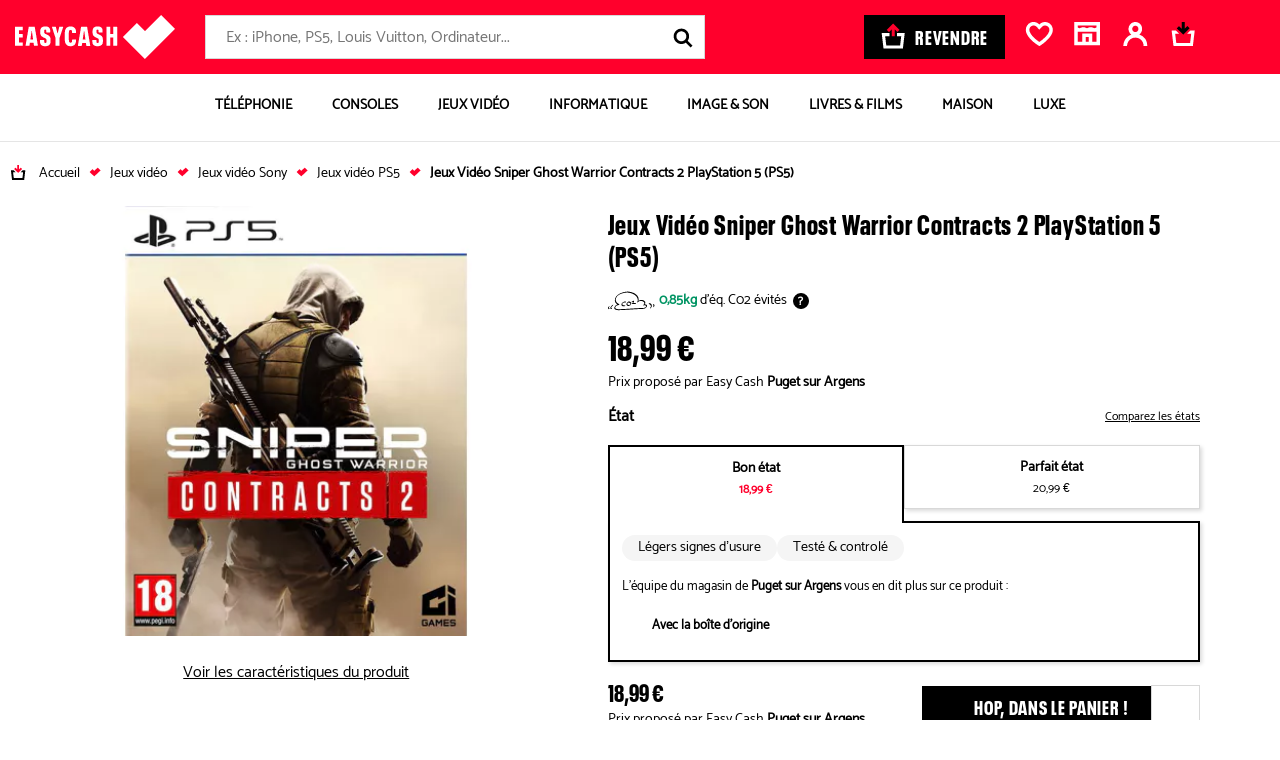

--- FILE ---
content_type: text/html; charset=UTF-8
request_url: https://bons-plans.easycash.fr/jeux-video/sniper-ghost-warrior-contracts-2-playstation-5-ps5-004583891
body_size: 39236
content:

<!DOCTYPE html>
    <html class="no-js easycash-v3 new-css" lang="fr">
<head>
            <link rel="preconnect" href="https://auixaysgjr.cloudimg.io">
        <link rel="dns-prefetch" href="https://auixaysgjr.cloudimg.io">
        <link rel="preconnect" href="https://sdk.privacy-center.org">
        <link rel="dns-prefetch" href="https://sdk.privacy-center.org">
        <link rel="preload" href="/themes/fonts/NeuePlak-CondBlack.1e2c1a12.woff2" as="font" type="font/woff2" crossorigin>
    <!-- Google Tag Manager  -->
<script>(function(w,d,s,l,i){w[l]=w[l]||[];w[l].push({'gtm.start':
        new Date().getTime(),event:'gtm.js'});var f=d.getElementsByTagName(s)[0],
        j=d.createElement(s),dl=l!='dataLayer'?'&l='+l:'';j.async=true;j.src=
        'https://cdc.easycash.fr/jj9n3d7pc0xugnp.js?awl='+i.replace(/^GTM-/, '')+dl;f.parentNode.insertBefore(j,f);
    })(window,document,'script','dataLayer','GTM-KKZQDG');</script>
<!-- End Google Tag Manager -->

        <script type="text/javascript">
    window.dataLayer = window.dataLayer || [];
            window.dataLayer.push({"site":"bons-plans","technicalSheetId":"004583891","categoryLevel1":"Jeux Vid\u00e9o","subCategory":"CD ROM Jeu Vid\u00e9o","pageGroup":"productSheet","type":"fiche-produit","cdpFamilyId":"CJVJJ","cdpFamilyLabel":"Console jeu \/ Jeu vid\u00e9o \/ Jeu Jouet","cdpSubFamilyId":"JCDR","cdpSubFamilyLabel":"CD ROM Jeu Vid\u00e9o","cdpStructureId":"12","cdpStructureLabel":"Jeux Vid\u00e9o","ecommerce":{"detail":{"actionField":[],"products":{"name":"Jeux Vid\u00e9o Sniper Ghost Warrior Contracts 2 PlayStation 5 (PS5)","id":"004583891","price":"18.99","brand":null,"category":"Jeux Vid\u00e9o"}}}});
    </script>


        <script>
        window.getCookie = function (cname) { if (document.cookie.length > 0) { cstart = document.cookie.indexOf(cname + "="); if (cstart != -1) { cstart = cstart + cname.length + 1; cend = document.cookie.indexOf(";", cstart); if (cend == -1) { cend = document.cookie.length; } return unescape(document.cookie.substring(cstart, cend)); } } return ''; };
    </script>
        <script type="text/javascript">
      LUX=(function(){var a=("undefined"!==typeof(LUX)&&"undefined"!==typeof(LUX.gaMarks)?LUX.gaMarks:[]);var d=("undefined"!==typeof(LUX)&&"undefined"!==typeof(LUX.gaMeasures)?LUX.gaMeasures:[]);var j="LUX_start";var k=window.performance;var l=("undefined"!==typeof(LUX)&&LUX.ns?LUX.ns:(Date.now?Date.now():+(new Date())));if(k&&k.timing&&k.timing.navigationStart){l=k.timing.navigationStart}function f(){if(k&&k.now){return k.now()}var o=Date.now?Date.now():+(new Date());return o-l}function b(n){if(k){if(k.mark){return k.mark(n)}else{if(k.webkitMark){return k.webkitMark(n)}}}a.push({name:n,entryType:"mark",startTime:f(),duration:0});return}function m(p,t,n){if("undefined"===typeof(t)&&h(j)){t=j}if(k){if(k.measure){if(t){if(n){return k.measure(p,t,n)}else{return k.measure(p,t)}}else{return k.measure(p)}}else{if(k.webkitMeasure){return k.webkitMeasure(p,t,n)}}}var r=0,o=f();if(t){var s=h(t);if(s){r=s.startTime}else{if(k&&k.timing&&k.timing[t]){r=k.timing[t]-k.timing.navigationStart}else{return}}}if(n){var q=h(n);if(q){o=q.startTime}else{if(k&&k.timing&&k.timing[n]){o=k.timing[n]-k.timing.navigationStart}else{return}}}d.push({name:p,entryType:"measure",startTime:r,duration:(o-r)});return}function h(n){return c(n,g())}function c(p,o){for(i=o.length-1;i>=0;i--){var n=o[i];if(p===n.name){return n}}return undefined}function g(){if(k){if(k.getEntriesByType){return k.getEntriesByType("mark")}else{if(k.webkitGetEntriesByType){return k.webkitGetEntriesByType("mark")}}}return a}return{mark:b,measure:m,gaMarks:a,gaMeasures:d}})();LUX.ns=(Date.now?Date.now():+(new Date()));LUX.ac=[];LUX.cmd=function(a){LUX.ac.push(a)};LUX.init=function(){LUX.cmd(["init"])};LUX.send=function(){LUX.cmd(["send"])};LUX.addData=function(a,b){LUX.cmd(["addData",a,b])};LUX_ae=[];window.addEventListener("error",function(a){LUX_ae.push(a)});LUX_al=[];if("function"===typeof(PerformanceObserver)&&"function"===typeof(PerformanceLongTaskTiming)){var LongTaskObserver=new PerformanceObserver(function(c){var b=c.getEntries();for(var a=0;a<b.length;a++){var d=b[a];LUX_al.push(d)}});try{LongTaskObserver.observe({type:["longtask"]})}catch(e){}};
      LUX.cookieDomain='easycash.fr'
    </script>

                <script defer charset="utf-8" src="https://widgets.rr.skeepers.io/product/bf038a05-f8c5-6784-4902-964b0f7da1e3/b3479c5d-8854-4744-a08f-6e03cc653a8a.js"></script>

    <meta charset="utf-8">
    <link rel="manifest" href="/manifest.json">
    <meta name="viewport" content="width=device-width, initial-scale=1.0" />
        <meta name="htmx-config" content='{"selfRequestsOnly": false}' />

    <meta name="description" content="Tous les Jeux Vidéo Sniper Ghost Warrior Contracts 2 PlayStation 5 (PS5) d&#039;occasions près de chez vous. Acheter votre Jeux Vidéo Sniper Ghost Warrior Contracts 2 PlayStation 5 (PS5) pas cher."/>
    <meta name="google-site-verification" content="yd9KALghkGJxWDMA2sXmIqTNOPyqhOkjIlHTV3v5pRE" />

        <meta property="og:site_name" content="Easycash"/>
    <meta property="og:title" content="Jeux Vidéo Sniper Ghost Warrior Contracts 2 PlayStation 5 (PS5)"/>
    <meta property="og:locale" content="fr_FR" />
    <meta property="og:description" content="Tous les Jeux Vidéo Sniper Ghost Warrior Contracts 2 PlayStation 5 (PS5) d&#039;occasions près de chez vous. Acheter votre Jeux Vidéo Sniper Ghost Warrior Contracts 2 PlayStation 5 (PS5) pas cher."/>
    <meta property="og:type" content="product" />
            <meta name="facebook-domain-verification" content="edct9oe114i8i9rqfvnxyl5wzputg8" />
        <meta property="og:url" content="https://bons-plans.easycash.fr/jeux-video/sniper-ghost-warrior-contracts-2-playstation-5-ps5-004583891"/>
            <meta property="og:image" content="https://auixaysgjr.cloudimg.io/https://cdn.easycash.fr/img/prod/0/0/4/5/8/3/8/9/1/src/6630382-sniper-ghost-warrior-contracts-2-playstation-5-ps5.jpg?ci_sign=61c005b8aaf3511fc50c7061d2a59e751a239f49" />
    <meta property="og:image:secure_url" content="https://auixaysgjr.cloudimg.io/https://cdn.easycash.fr/img/prod/0/0/4/5/8/3/8/9/1/src/6630382-sniper-ghost-warrior-contracts-2-playstation-5-ps5.jpg?ci_sign=61c005b8aaf3511fc50c7061d2a59e751a239f49" />
    <meta property="og:image:type" content="image/jpeg" />
    <meta property="product:availability" content="in stock">
    <meta property="product:price:amount" content="18.99">
    <meta property="product:price:currency" content="EUR">

                
            <link rel="canonical" href="https://bons-plans.easycash.fr/jeux-video/sniper-ghost-warrior-contracts-2-playstation-5-ps5-004583891" />
    
            <link rel="search" type="application/opensearchdescription+xml" href="/opensearch/buy.xml" title="EasyCash" />
    
    
    
        
    <link rel="stylesheet" href="/themes/css/product-sheet-v2.b20c41b4.css"/>

    <link rel="stylesheet" href='/themes/css/print-v3.2af38237.css' media="print" type="text/css">

    
            <link rel="shortcut icon" type="image/x-icon" href="/themes/img/favicon/fav3.ico">
        <link rel="apple-touch-icon-precomposed" href="/themes/img/favicon/fav3.png">
    
            <script type="text/javascript">
</script>

    
    <title>Jeux Vidéo Sniper Ghost Warrior Contracts 2 PlayStation 5 (PS5) d'occasion</title>
</head>

<body class="">

<script type="text/javascript" src="/themes/js/addingwell.677e21b9.js" defer></script>
<script type="text/javascript" src="/bundles/fosjsrouting/js/router.js" defer></script>
<script src="/js/routing?callback=fos.Router.setData" defer></script>

<script type="text/javascript">
  let customerEmailHashed = getCookie("easycash_customer_ga");
  window.productSheetVersionCookieKey = 'easycash_product_sheet_version';
  let datalayerReady = {"event":"dataLayer_ready","site":"bon_plans","environment":"prod","full_url":"https:\/\/bons-plans.easycash.fr\/jeux-video\/sniper-ghost-warrior-contracts-2-playstation-5-ps5-004583891"};
  let customerStatus = getCookie("easycash_customer_status");
  datalayerReady.user_connected = 'non';
  if ("" !== customerEmailHashed) {
    datalayerReady.email_hash = customerEmailHashed;
        datalayerReady.user_connected = customerStatus === 'guest' ? 'guest' : 'oui';
  }
    dataLayer.push(datalayerReady);
</script>

<noscript>
    <iframe
        src="https://www.googletagmanager.com/ns.html?id=GTM-KKZQDG"
        height="0" width="0" style="display:none;visibility:hidden"
    ></iframe>
</noscript>


    <div
    id="js-wrapper-impersonate"
    data-cookie-name="easycash_impersonate"
    data-uri="/ajax/impersonate"
></div>


<button id="cta-go-to-top" class="cta-go-to-top" title="Aller en haut de page">
  <svg focusable="false" aria-hidden="true" >
    <use xlink:href="/themes/./symbol/symbol.2c61d40d850233319fd2.svg#icon-arrow"></use>
  </svg>
  <span class="visually-hidden">Retour haut de page</span>
</button>
<div class="body-inner ">
    <div class="espace_vendez fiche-produit">
                                
    
<nav id="accessLink" class="access-links" aria-label="Liens d'accès rapide">
    <ul class="access-links_inner">
                    <li>
                <a href="#menu-container" tabindex="0" class="focusable">
                    Aller à la navigation
                </a>
                <span>-</span>
            </li>
                            <li>
                <a href="#header-search-form" tabindex="0" class="focusable">
                    Aller à la recherche
                </a>
                <span>-</span>
            </li>
                <li>
            <a href="#content" tabindex="0" class="focusable">
                Aller au contenu principal
            </a>
            <span>-</span>
        </li>
        <li>
            <a href="#footer" tabindex="0" class="focusable">
                Aller au pied de page
            </a>
        </li>
    </ul>
</nav>

<div id="header-nav">
    
        <header class="header">
        <div class="header-content u-flex container-xl">
            <a href="//www.easycash.fr/" class="header-logo">
                <img src="/themes/img/logos/logo_white.svg" width="160" height="44" alt="Easycash">
            </a>

            <div class="header-search"><p id="header-search-title" class="header-search-title">Rechercher</p><form action="https://bons-plans.easycash.fr/catalog/search"
          class="header-search-form "
          id="header-search-form"
          method="get"
          aria-labelledby="header-search-title"><label for="search-field" class="visually-hidden">Rechercher</label><div role="combobox" aria-haspopup="listbox" aria-expanded="false"><input
                type="search"
                name="searchText"
                maxlength="255"
                class="search-input"
                id="search-field"
                placeholder="Ex : iPhone, PS5, Louis Vuitton, Ordinateur..."
                                    data-hx-get="https://bons-plans.easycash.fr/catalog/search/autocomplete"
                                data-hx-trigger="keyup changed delay:500ms"
                data-hx-target="this"
                data-hx-swap="afterend"
                data-hx-params="searchText"
                data-hx-headers='{"X-Requested-With": "CustomXMLHttpRequest"}'
                value=""
                autocomplete="off"
                aria-autocomplete="list"
                aria-controls="search-results"
                onchange="this.form.q.value=this.value"
            ></div><input type="hidden" name="q" value=""><button type="button" class="header-search-speech header-search-cta" title="Lancer la recherche vocale"><svg focusable="false" aria-hidden="true"><use xlink:href="/themes/./symbol/symbol.2c61d40d850233319fd2.svg#icon-micro"></use></svg></button><button type="submit" class="header-search-cta header-search-cta" title="Lancer la recherche"><svg focusable="false" aria-hidden="true"><use xlink:href="/themes/./symbol/symbol.2c61d40d850233319fd2.svg#icon-loupe"></use></svg><span class="u-hide-a11y">Lancer la recherche</span></button></form></div><div id="speech-modal" class="header-search-speech-modale"><!-- Modal content --><div class="modal-content"><svg focusable="false" aria-hidden="true" xmlns="http://www.w3.org/2000/svg" width="19" height="25"><g class="micro-path"><defs><linearGradient id="fillGradient" x1="0%" y1="100%" x2="0%" y2="0%"><stop offset="0%" style="stop-color: #009463; stop-opacity: 1"><animate attributeName="offset" from="0%" to="100%" dur="6s" repeatCount="indefinite" /><animate attributeName="stop-opacity" from="1" to="0" dur="6s" repeatCount="indefinite" /></stop><stop offset="100%" style="stop-color: #D9D9D9; stop-opacity: 0"><animate attributeName="offset" from="0%" to="100%" dur="6s" repeatCount="indefinite" /><animate attributeName="stop-opacity" from="0" to="1" dur="6s" repeatCount="indefinite" /></stop></linearGradient></defs><path d="M9.61033 16.0276c3.03837 0 5.51267-2.5544 5.51267-5.6911V5.6867c0-3.13669-2.4702-5.69109453-5.51267-5.69109453S4.09766 2.55001 4.09766 5.6867v4.6498c0 3.1367 2.47432 5.6911 5.51267 5.6911ZM6.88075 5.69095c0-1.5556 1.22687-2.81792 2.72958-2.81792 1.50267 0 2.72957 1.26657 2.72957 2.81792v4.64975c0 1.5556-1.2269 2.8179-2.72957 2.8179-1.50271 0-2.72958-1.2665-2.72958-2.8179V5.69095Z"><animate attributeName="fill" values="url(#fillGradient);#009463" dur="6s" repeatCount="indefinite" /><animate attributeName="y" from="0" to="5" dur="6s" repeatCount="indefinite" /></path><path d="M19 10.8252h-2.779c0 3.77-2.676 6.8387-5.9696 6.8387H8.75276c-3.2936 0-5.96966-3.0687-5.96966-6.8387H0c0 5.1343 3.61062 9.3463 8.15991 9.6821v1.6193H3.72589v2.8689H15.4923v-2.8689H10.943v-1.6278c4.504-.391 8.0611-4.5818 8.0611-9.6736H19"><animate attributeName="fill" values="url(#fillGradient);#009463" dur="6s" repeatCount="indefinite" /><animate attributeName="y" from="0" to="5" dur="6s" repeatCount="indefinite" /></path></g></svg><p id="speech-text">En cours d&#039;enregistrement ...</p></div></div><a href="//prix.easycash.fr/" class="header-button-sell cta cta-black" onclick="dataLayer.push({event:'clickMenu'})"><svg focusable="false" aria-hidden="true" viewBox="0 0 25 26" xmlns="http://www.w3.org/2000/svg"><g fill="none"><path class="icon-cart" d="m24.701 9.958-1.91 16.042h-20.18l-1.911-16.042h8.071v3.209h-4.431l1.145 9.624h14.433l1.146-9.624h-4.434v-3.21l8.072.001z" fill="#FFF"/><path class="icon-arrow" d="m12.701 0 6.67 6.62-2.287 2.268-2.766-2.746v7.023h-3.234v-7.023l-2.766 2.746-2.286-2.268 6.67-6.62z" fill="#ff002c"/></g></svg><span>Revendre</span></a><div class="header-links u-flex"><div
    class="header-wish-list-container"
    id="js-wish-list-header-container"
    data-cookie-wish-list-key="easycash_customer_wish_list"
    data-route-name-header-get-wish-list="easy_cash_front_header_get_wish_list_ajax"
><a rel="nofollow" id="wish-list-header" class="header-link" href="#popin-wish-list"><span class="header-cart_icon"><svg focusable="false" aria-hidden="true" ><use xlink:href="/themes/./symbol/symbol.2c61d40d850233319fd2.svg#icon-favorite"></use></svg></span><span class="header-link-text visually-hidden">Favoris</span></a><div class="popin-wish-list-blocker"></div><div id="popin-wish-list" class="header-toggle popin-wish-list"><div class="popin-arrow"></div><span id="btnCloseWish" class="btnClose"><svg focusable="false" aria-hidden="true" ><use xlink:href="/themes/./symbol/symbol.2c61d40d850233319fd2.svg#icon-close"></use></svg></span><h2 class="popin-wish-list-header"><svg focusable="false" aria-hidden="true" ><use xlink:href="/themes/./symbol/symbol.2c61d40d850233319fd2.svg#icon-favorite"></use></svg>
            Mes favoris
        </h2><div class="popin-wish-list-body"></div><p class="popin-wish-list-noproduct">Vous n'avez pas de favori.</p></div></div><div
    class="header-shop-container"
    id="js-shop-header-container"
    data-cookie-favorite-shop-id-key="easycash_customer_favorite_shop_id"
    data-cookie-favorite-shop-key="easycash_customer_favorite_shop"
    data-cookie-favorite-shop-department-key="easycash_customer_favorite_shop_department"
    data-cookie-favorite-shop-display-name-key="easycash_customer_favorite_shop_display_name"
    data-cookie-favorite-shop-address-key="easycash_customer_favorite_shop_address"
    data-route-name-header-get-shop="easy_cash_front_header_get_shop_ajax"
><a rel="nofollow" id="js-header-no-shop" href="https://magasins.easycash.fr/" class="header-link header-shop"><span class="header-cart_icon"><svg focusable="false" aria-hidden="true"><use xlink:href="/themes/./symbol/symbol.2c61d40d850233319fd2.svg#icon-shop"></use></svg></span><span class="header-link-text visually-hidden">Magasin</span></a></div><div id="js-header-firstname"
     data-cookie-firstname-key="easycash_customer_firstname"
     data-cookie-action-customer-key="easycash_customer_action"
     data-route-header-get-action-customer="/ajax/get-header-action-customer"
><script>
                needOpenLoginPanel = function () {
            return new URLSearchParams(window.location.search).get('openLoginPanel') === '1';
        }
    </script><a class="header-link header-account header-firstname-container" href="javascript:void(0);" rel="nofollow"
       data-cypress-target="btn_account"
       data-hx-get="/customer/login-or-account?redirect=%2F%2Fwww.easycash.fr%2Fcustomer%2F"
       data-hx-swap="none"
       data-hx-trigger="click,load[needOpenLoginPanel()]"
       ><span class="header-cart_icon"><span class="header-action--number hide"><span class="number js-action-number"></span></span><svg focusable="false" aria-hidden="true" ><use xlink:href="/themes/./symbol/symbol.2c61d40d850233319fd2.svg#icon-account"></use></svg></span><span id="js-account-header-firstname" class="firstname header-link-text visually-hidden">Compte</span></a></div><div
        class="header-cart-container"
        id="js-cart-summary-container"
        data-cookie-cart-key="easycash_cart_products_ids"
        data-cookie-favorite-shop-id-key="easycash_customer_favorite_shop_id"
        data-cookie-cart-shop-id-key="easycash_shop_id_cart"
        data-cookie-amount-cart-key="easycash_cart_amount"
        data-route-name-header-get-cart="easy_cash_front_header_get_cart_ajax"
        data-route-name-header-get-alert-cart-product-shop="easy_cash_front_header_get_alert_cart_product_shop"
><a rel="nofollow" id="basket" href="#popin-cart" class="header-link header-cart"><span class="header-cart_icon"><svg focusable="false" aria-hidden="true" x-data="{ isMobile: window.innerWidth <= 768 }" x-init="window.addEventListener('resize', () => isMobile = window.innerWidth <= 768)"><use xlink:href="/themes/./symbol/symbol.2c61d40d850233319fd2.svg#icon-panier_bp_reverse" x-show="!isMobile"></use><use xlink:href="/themes/./symbol/symbol.2c61d40d850233319fd2.svg#icon-panier_bp" x-show="isMobile"></use></svg></span><span class="header-link-text visually-hidden">Mon panier</span></a><div class="popin-cart-blocker"></div><div id="popin-cart" class="popin-cart"><div class="popin-arrow"></div><div class="popin-cart-header"><svg focusable="false" aria-hidden="true"><use xlink:href="/themes/./symbol/symbol.2c61d40d850233319fd2.svg#icon-panier_bp"></use></svg><span>Mon panier</span><span class="popin-cart-count">(0)</span></div><span class="btnClose btnCloseCart js-popin-modal-close"><svg focusable="false" aria-hidden="true"><use xlink:href="/themes/./symbol/symbol.2c61d40d850233319fd2.svg#icon-close"></use></svg></span><div class="popin-cart-body"></div><p class="popin-cart-noproduct">Vous n'avez pas de produit dans votre panier.</p></div></div></div>        </div>

        
            </header>


                <nav aria-label="Main Navigation" class="block-menu container-xl " id="block-menu">
        <button id="menu-toggle">
            <svg focusable="false" aria-label="Ouvrir le menu" aria-hidden="true">
                <use xlink:href="/themes/./symbol/symbol.2c61d40d850233319fd2.svg#icon-burger"></use>
            </svg>
            <span class="u-hide-a11y">Menu</span>
        </button>

        <ul id="menu-container" class="menu-container">
            <li id="header-container-logo">
                                    <img src="/themes/img/logos/logo_white.svg" width="105" height="29" alt="Easycash">
                                <svg focusable="false" aria-label="Fermer le menu" aria-hidden="true" id="close-header-logo">
                    <use xlink:href="/themes/./symbol/symbol.2c61d40d850233319fd2.svg#icon-close"></use>
                </svg>
            </li>
                                            <li class="tab tabMenu menu-item" data-cypress-target="item-menu-Téléphonie">
                    
                                                
                        
                            <a href="https://bons-plans.easycash.fr/telephonie"  class="button-item"  >

                                                            <span class="container-image">
                                    <img src="https://auixaysgjr.cloudimg.io/https://easycash-medias-production.s3.eu-west-3.amazonaws.com/cms/08/picto-smartphone.png?w=70&amp;h=70&amp;ci_sign=f7106d72099438d67e1886fa46072eb1c1346a84" srcset="https://auixaysgjr.cloudimg.io/https://easycash-medias-production.s3.eu-west-3.amazonaws.com/cms/08/picto-smartphone.png?w=70&amp;h=70&amp;ci_sign=f7106d72099438d67e1886fa46072eb1c1346a84 1x, https://auixaysgjr.cloudimg.io/https://easycash-medias-production.s3.eu-west-3.amazonaws.com/cms/08/picto-smartphone.png?w=140&amp;h=140&amp;ci_sign=32a9606ed385331dc4bd6e96dd7e67d4197f4462 2x" alt="Image BP-telephonie"  width="70" height="70" loading="lazy"/>
                                </span>
                            
                            <span>
                                Téléphonie
                            </span>

                                                            <span>
                                    <svg focusable="false" aria-hidden="true" aria-label="Ouvrir la catégorie" class="arrow-next">
                                        <use xlink:href="/themes/./symbol/symbol.2c61d40d850233319fd2.svg#icon-chevron"></use>
                                    </svg>
                                </span>
                                                        </a>
                        
                                                    <div id="téléphonie-item" aria-hidden="true" class="columns menu-dropdown" role="group">
                                <div class="header-container-menu">
                                    <svg focusable="false" aria-label="Retour" aria-hidden="true" class="back-button">
                                        <use xlink:href="/themes/./symbol/symbol.2c61d40d850233319fd2.svg#icon-arrow"></use>
                                    </svg>
                                    <p>Téléphonie</p>
                                    <svg focusable="false" aria-label="Fermer le menu" aria-hidden="true" class="close-header-menu">
                                        <use xlink:href="/themes/./symbol/symbol.2c61d40d850233319fd2.svg#icon-close"></use>
                                    </svg>
                                </div>


                                                                                                    <a href="https://bons-plans.easycash.fr/telephonie"  class="see-all"  >
                                        Tout voir >
                                    </a>
                                
                               <div class="menu-dropdown-wrapper">
                                                                                                            <div class="columnText">
                                                                                            <div class="column">
                                                    <div class="menu-accordion">
                                                                                                                                                                            <a href="https://bons-plans.easycash.fr/telephonie/smartphones/apple"    >
                                                                                                                    <div class="title">
                                                                <div class="image-container">
                                                                    <img src="https://auixaysgjr.cloudimg.io/https://easycash-medias-production.s3.eu-west-3.amazonaws.com/cms/09/bp-telephonie-iphone.jpg?h=36&amp;ci_sign=9c8ac2f531abf74c2c1ece7f6548ac45fd12852f" srcset="https://auixaysgjr.cloudimg.io/https://easycash-medias-production.s3.eu-west-3.amazonaws.com/cms/09/bp-telephonie-iphone.jpg?h=36&amp;ci_sign=9c8ac2f531abf74c2c1ece7f6548ac45fd12852f 1x, https://auixaysgjr.cloudimg.io/https://easycash-medias-production.s3.eu-west-3.amazonaws.com/cms/09/bp-telephonie-iphone.jpg?h=72&amp;ci_sign=79e83d4980242eb1b4f2e005b8ff5acebb947517 2x" alt="Image bp-telephonie-iphone"  width="26" height="36" loading="lazy"/>
                                                                </div>
                                                                iPhone
                                                            </div>
                                                                                                                    </a>
                                                                                                                                                                            <svg focusable="false" aria-label="Ouvrir/Fermer" aria-hidden="true">
                                                                <use xlink:href="/themes/./symbol/symbol.2c61d40d850233319fd2.svg#icon-chevron"></use>
                                                            </svg>
                                                                                                            </div>

                                                                                                            <ul>
                                                            <li class="see-all-sub">
                                                                                                                                    <a href="https://bons-plans.easycash.fr/telephonie/smartphones/apple"    >
                                                                    Voir tous les modèles <span class="visually-hidden">iPhone</span>
                                                                    </a>
                                                                                                                            </li>
                                                                                                                            <li data-cypress-target="link-menu-item-iPhone Air">
                                                                                                                                                                                                                <a href="https://bons-plans.easycash.fr/telephonie/smartphones/apple/iphone-17-air-reconditionne" target="_self"   >
                                                                                                                                            iPhone Air
                                                                                                                                            </a>
                                                                                                                                    </li>
                                                                                                                            <li data-cypress-target="link-menu-item-iPhone 17">
                                                                                                                                                                                                                <a href="https://bons-plans.easycash.fr/telephonie/smartphones/apple/iphone-17-reconditionne" target="_self"   >
                                                                                                                                            iPhone 17
                                                                                                                                            </a>
                                                                                                                                    </li>
                                                                                                                            <li data-cypress-target="link-menu-item-iPhone 17 Pro">
                                                                                                                                                                                                                <a href="https://bons-plans.easycash.fr/telephonie/smartphones/apple/iphone-17-pro-reconditionne" target="_self"   >
                                                                                                                                            iPhone 17 Pro
                                                                                                                                            </a>
                                                                                                                                    </li>
                                                                                                                            <li data-cypress-target="link-menu-item-iPhone 17 Pro Max">
                                                                                                                                                                                                                <a href="https://bons-plans.easycash.fr/telephonie/smartphones/apple/iphone-17-pro-max-reconditionne" target="_self"   >
                                                                                                                                            iPhone 17 Pro Max
                                                                                                                                            </a>
                                                                                                                                    </li>
                                                                                                                            <li data-cypress-target="link-menu-item-iPhone 16">
                                                                                                                                                                                                                <a href="https://bons-plans.easycash.fr/telephonie/smartphones/apple/iphone-16-reconditionne" target="_self"   >
                                                                                                                                            iPhone 16
                                                                                                                                            </a>
                                                                                                                                    </li>
                                                                                                                            <li data-cypress-target="link-menu-item-iPhone 16 Plus">
                                                                                                                                                                                                                <a href="https://bons-plans.easycash.fr/telephonie/smartphones/apple/iphone-16-plus-reconditionne" target="_self"   >
                                                                                                                                            iPhone 16 Plus
                                                                                                                                            </a>
                                                                                                                                    </li>
                                                                                                                            <li data-cypress-target="link-menu-item-iPhone 16 Pro">
                                                                                                                                                                                                                <a href="https://bons-plans.easycash.fr/telephonie/smartphones/apple/iphone-16-pro-reconditionne" target="_self"   >
                                                                                                                                            iPhone 16 Pro
                                                                                                                                            </a>
                                                                                                                                    </li>
                                                                                                                            <li data-cypress-target="link-menu-item-iPhone 16 Pro Max">
                                                                                                                                                                                                                <a href="https://bons-plans.easycash.fr/telephonie/smartphones/apple/iphone-16-pro-max-reconditionne" target="_self"   >
                                                                                                                                            iPhone 16 Pro Max
                                                                                                                                            </a>
                                                                                                                                    </li>
                                                                                                                            <li data-cypress-target="link-menu-item-iPhone 16e">
                                                                                                                                                                                                                <a href="https://bons-plans.easycash.fr/telephonie/smartphones/apple/iphone-16e-reconditionne" target="_self"   >
                                                                                                                                            iPhone 16e
                                                                                                                                            </a>
                                                                                                                                    </li>
                                                                                                                            <li data-cypress-target="link-menu-item-iPhone 15">
                                                                                                                                                                                                                <a href="https://bons-plans.easycash.fr/telephonie/smartphones/apple/iphone-15-reconditionne" target="_self"   >
                                                                                                                                            iPhone 15
                                                                                                                                            </a>
                                                                                                                                    </li>
                                                                                                                            <li data-cypress-target="link-menu-item-iPhone 15 Plus">
                                                                                                                                                                                                                <a href="https://bons-plans.easycash.fr/telephonie/smartphones/apple/iphone-15-plus-reconditionne" target="_self"   >
                                                                                                                                            iPhone 15 Plus
                                                                                                                                            </a>
                                                                                                                                    </li>
                                                                                                                            <li data-cypress-target="link-menu-item-iPhone 15 Pro">
                                                                                                                                                                                                                <a href="https://bons-plans.easycash.fr/telephonie/smartphones/apple/iphone-15-pro-reconditionne" target="_self"   >
                                                                                                                                            iPhone 15 Pro
                                                                                                                                            </a>
                                                                                                                                    </li>
                                                                                                                            <li data-cypress-target="link-menu-item-iPhone 15 Pro Max">
                                                                                                                                                                                                                <a href="https://bons-plans.easycash.fr/telephonie/smartphones/apple/iphone-15-pro-max-reconditionne" target="_self"   >
                                                                                                                                            iPhone 15 Pro Max
                                                                                                                                            </a>
                                                                                                                                    </li>
                                                                                                                            <li data-cypress-target="link-menu-item-iPhone 14">
                                                                                                                                                                                                                <a href="https://bons-plans.easycash.fr/telephonie/smartphones/apple/iphone-14-reconditionne"    >
                                                                                                                                            iPhone 14
                                                                                                                                            </a>
                                                                                                                                    </li>
                                                                                                                            <li data-cypress-target="link-menu-item-iPhone 14 Plus">
                                                                                                                                                                                                                <a href="https://bons-plans.easycash.fr/telephonie/smartphones/apple/iphone-14-plus-reconditionne"    >
                                                                                                                                            iPhone 14 Plus
                                                                                                                                            </a>
                                                                                                                                    </li>
                                                                                                                            <li data-cypress-target="link-menu-item-iPhone 14 Pro">
                                                                                                                                                                                                                <a href="https://bons-plans.easycash.fr/telephonie/smartphones/apple/iphone-14-pro-reconditionne"    >
                                                                                                                                            iPhone 14 Pro
                                                                                                                                            </a>
                                                                                                                                    </li>
                                                                                                                            <li data-cypress-target="link-menu-item-iPhone 14 Pro Max">
                                                                                                                                                                                                                <a href="https://bons-plans.easycash.fr/telephonie/smartphones/apple/iphone-14-pro-max-reconditionne"    >
                                                                                                                                            iPhone 14 Pro Max
                                                                                                                                            </a>
                                                                                                                                    </li>
                                                                                                                            <li data-cypress-target="link-menu-item-iPhone 13">
                                                                                                                                                                                                                <a href="https://bons-plans.easycash.fr/telephonie/smartphones/apple/iphone-13-reconditionne"    >
                                                                                                                                            iPhone 13
                                                                                                                                            </a>
                                                                                                                                    </li>
                                                                                                                            <li data-cypress-target="link-menu-item-iPhone 13 Mini">
                                                                                                                                                                                                                <a href="https://bons-plans.easycash.fr/telephonie/smartphones/apple/iphone-13-mini-reconditionne"    >
                                                                                                                                            iPhone 13 Mini
                                                                                                                                            </a>
                                                                                                                                    </li>
                                                                                                                            <li data-cypress-target="link-menu-item-iPhone 13 Pro">
                                                                                                                                                                                                                <a href="https://bons-plans.easycash.fr/telephonie/smartphones/apple/iphone-13-pro-reconditionne"    >
                                                                                                                                            iPhone 13 Pro
                                                                                                                                            </a>
                                                                                                                                    </li>
                                                                                                                            <li data-cypress-target="link-menu-item-iPhone 13 Pro Max">
                                                                                                                                                                                                                <a href="https://bons-plans.easycash.fr/telephonie/smartphones/apple/iphone-13-pro-max-reconditionne"    >
                                                                                                                                            iPhone 13 Pro Max
                                                                                                                                            </a>
                                                                                                                                    </li>
                                                                                                                            <li data-cypress-target="link-menu-item-iPhone SE (2022)">
                                                                                                                                                                                                                <a href="https://bons-plans.easycash.fr/telephonie/smartphones/apple/iphone-se-2022"    >
                                                                                                                                            iPhone SE (2022)
                                                                                                                                            </a>
                                                                                                                                    </li>
                                                                                                                            <li data-cypress-target="link-menu-item-iPhone 12">
                                                                                                                                                                                                                <a href="https://bons-plans.easycash.fr/telephonie/smartphones/apple/iphone-12-reconditionne"    >
                                                                                                                                            iPhone 12
                                                                                                                                            </a>
                                                                                                                                    </li>
                                                                                                                            <li data-cypress-target="link-menu-item-iPhone 11">
                                                                                                                                                                                                                <a href="https://bons-plans.easycash.fr/telephonie/smartphones/apple/iphone-11"    >
                                                                                                                                            iPhone 11
                                                                                                                                            </a>
                                                                                                                                    </li>
                                                                                                                    </ul>
                                                                                                    </div>
                                                                                    </div>
                                                                                                                                                <div class="columnText">
                                                                                            <div class="column">
                                                    <div class="menu-accordion">
                                                                                                                                                                            <a href="https://bons-plans.easycash.fr/telephonie/smartphones/samsung"    >
                                                                                                                    <div class="title">
                                                                <div class="image-container">
                                                                    <img src="https://auixaysgjr.cloudimg.io/https://easycash-medias-production.s3.eu-west-3.amazonaws.com/cms/09/bp-telephonie-samsung.jpg?h=36&amp;ci_sign=f57dabc2507831bab6513e4e27e1574c2b88222e" srcset="https://auixaysgjr.cloudimg.io/https://easycash-medias-production.s3.eu-west-3.amazonaws.com/cms/09/bp-telephonie-samsung.jpg?h=36&amp;ci_sign=f57dabc2507831bab6513e4e27e1574c2b88222e 1x, https://auixaysgjr.cloudimg.io/https://easycash-medias-production.s3.eu-west-3.amazonaws.com/cms/09/bp-telephonie-samsung.jpg?h=72&amp;ci_sign=c771c947f9577770bf81367e3af0174b7f3785ec 2x" alt="Image bp-telephonie-samsung"  width="26" height="36" loading="lazy"/>
                                                                </div>
                                                                Samsung
                                                            </div>
                                                                                                                    </a>
                                                                                                                                                                            <svg focusable="false" aria-label="Ouvrir/Fermer" aria-hidden="true">
                                                                <use xlink:href="/themes/./symbol/symbol.2c61d40d850233319fd2.svg#icon-chevron"></use>
                                                            </svg>
                                                                                                            </div>

                                                                                                            <ul>
                                                            <li class="see-all-sub">
                                                                                                                                    <a href="https://bons-plans.easycash.fr/telephonie/smartphones/samsung"    >
                                                                    Voir tous les modèles <span class="visually-hidden">Samsung</span>
                                                                    </a>
                                                                                                                            </li>
                                                                                                                            <li data-cypress-target="link-menu-item-Galaxy Z Flip7">
                                                                                                                                                                                                                <a href="https://bons-plans.easycash.fr/telephonie/smartphones/samsung/galaxy-z-flip-7-reconditionne" target="_self"   >
                                                                                                                                            Galaxy Z Flip7
                                                                                                                                            </a>
                                                                                                                                    </li>
                                                                                                                            <li data-cypress-target="link-menu-item-Galaxy Z Flip6">
                                                                                                                                                                                                                <a href="https://bons-plans.easycash.fr/telephonie/smartphones/samsung/galaxy-z-flip-6-reconditionne" target="_self"   >
                                                                                                                                            Galaxy Z Flip6
                                                                                                                                            </a>
                                                                                                                                    </li>
                                                                                                                            <li data-cypress-target="link-menu-item-Galaxy Z Flip5">
                                                                                                                                                                                                                <a href="https://bons-plans.easycash.fr/telephonie/smartphones/samsung/galaxy-z-flip-5-reconditionne" target="_self"   >
                                                                                                                                            Galaxy Z Flip5
                                                                                                                                            </a>
                                                                                                                                    </li>
                                                                                                                            <li data-cypress-target="link-menu-item-Galaxy Z Flip4">
                                                                                                                                                                                                                <a href="https://bons-plans.easycash.fr/telephonie/smartphones/samsung/galaxy-z-flip-4-reconditionne" target="_self"   >
                                                                                                                                            Galaxy Z Flip4
                                                                                                                                            </a>
                                                                                                                                    </li>
                                                                                                                            <li data-cypress-target="link-menu-item-Galaxy Z Fold7">
                                                                                                                                                                                                                <a href="https://bons-plans.easycash.fr/telephonie/smartphones/samsung/galaxy-z-fold-7-reconditionne" target="_self"   >
                                                                                                                                            Galaxy Z Fold7
                                                                                                                                            </a>
                                                                                                                                    </li>
                                                                                                                            <li data-cypress-target="link-menu-item-Galaxy Z Fold6">
                                                                                                                                                                                                                <a href="https://bons-plans.easycash.fr/telephonie/smartphones/samsung/galaxy-z-fold-6-reconditionne" target="_self"   >
                                                                                                                                            Galaxy Z Fold6
                                                                                                                                            </a>
                                                                                                                                    </li>
                                                                                                                            <li data-cypress-target="link-menu-item-Galaxy Z Fold5">
                                                                                                                                                                                                                <a href="https://bons-plans.easycash.fr/telephonie/smartphones/samsung/galaxy-z-fold-5-reconditionne" target="_self"   >
                                                                                                                                            Galaxy Z Fold5
                                                                                                                                            </a>
                                                                                                                                    </li>
                                                                                                                            <li data-cypress-target="link-menu-item-Galaxy Z Fold4">
                                                                                                                                                                                                                <a href="https://bons-plans.easycash.fr/telephonie/smartphones/samsung/galaxy-z-fold-4-reconditionne" target="_self"   >
                                                                                                                                            Galaxy Z Fold4
                                                                                                                                            </a>
                                                                                                                                    </li>
                                                                                                                            <li data-cypress-target="link-menu-item-Galaxy S25">
                                                                                                                                                                                                                <a href="https://bons-plans.easycash.fr/telephonie/smartphones/samsung/galaxy-s25-reconditionne" target="_self"   >
                                                                                                                                            Galaxy S25
                                                                                                                                            </a>
                                                                                                                                    </li>
                                                                                                                            <li data-cypress-target="link-menu-item-Galaxy S25+">
                                                                                                                                                                                                                <a href="https://bons-plans.easycash.fr/telephonie/smartphones/samsung/galaxy-s25-plus-reconditionne" target="_self"   >
                                                                                                                                            Galaxy S25+
                                                                                                                                            </a>
                                                                                                                                    </li>
                                                                                                                            <li data-cypress-target="link-menu-item-Galaxy S25 Ultra">
                                                                                                                                                                                                                <a href="https://bons-plans.easycash.fr/telephonie/smartphones/samsung/galaxy-s25-ultra-reconditionne" target="_self"   >
                                                                                                                                            Galaxy S25 Ultra
                                                                                                                                            </a>
                                                                                                                                    </li>
                                                                                                                            <li data-cypress-target="link-menu-item-Galaxy S24">
                                                                                                                                                                                                                <a href="https://bons-plans.easycash.fr/telephonie/smartphones/samsung/galaxy-s24-reconditionne" target="_self"   >
                                                                                                                                            Galaxy S24
                                                                                                                                            </a>
                                                                                                                                    </li>
                                                                                                                            <li data-cypress-target="link-menu-item-Galaxy S24+">
                                                                                                                                                                                                                <a href="https://bons-plans.easycash.fr/telephonie/smartphones/samsung/galaxy-s24-plus-reconditionne" target="_self"   >
                                                                                                                                            Galaxy S24+
                                                                                                                                            </a>
                                                                                                                                    </li>
                                                                                                                            <li data-cypress-target="link-menu-item-Galaxy S24 Ultra">
                                                                                                                                                                                                                <a href="https://bons-plans.easycash.fr/telephonie/smartphones/samsung/galaxy-s24-ultra-reconditionne" target="_self"   >
                                                                                                                                            Galaxy S24 Ultra
                                                                                                                                            </a>
                                                                                                                                    </li>
                                                                                                                            <li data-cypress-target="link-menu-item-Galaxy S23">
                                                                                                                                                                                                                <a href="https://bons-plans.easycash.fr/telephonie/smartphones/samsung/galaxy-s23-reconditionne" target="_self"   >
                                                                                                                                            Galaxy S23
                                                                                                                                            </a>
                                                                                                                                    </li>
                                                                                                                            <li data-cypress-target="link-menu-item-Galaxy S23+">
                                                                                                                                                                                                                <a href="https://bons-plans.easycash.fr/telephonie/smartphones/samsung/galaxy-s23-plus-reconditionne" target="_self"   >
                                                                                                                                            Galaxy S23+
                                                                                                                                            </a>
                                                                                                                                    </li>
                                                                                                                            <li data-cypress-target="link-menu-item-Galaxy S23 Ultra">
                                                                                                                                                                                                                <a href="https://bons-plans.easycash.fr/telephonie/smartphones/samsung/galaxy-s23-ultra-reconditionne" target="_self"   >
                                                                                                                                            Galaxy S23 Ultra
                                                                                                                                            </a>
                                                                                                                                    </li>
                                                                                                                            <li data-cypress-target="link-menu-item-Galaxy S22">
                                                                                                                                                                                                                <a href="https://bons-plans.easycash.fr/telephonie/smartphones/samsung/galaxy-s22"    >
                                                                                                                                            Galaxy S22
                                                                                                                                            </a>
                                                                                                                                    </li>
                                                                                                                            <li data-cypress-target="link-menu-item-Galaxy S22 Ultra">
                                                                                                                                                                                                                <a href="https://bons-plans.easycash.fr/telephonie/smartphones/samsung/galaxy-s22-ultra"    >
                                                                                                                                            Galaxy S22 Ultra
                                                                                                                                            </a>
                                                                                                                                    </li>
                                                                                                                            <li data-cypress-target="link-menu-item-Galaxy S21">
                                                                                                                                                                                                                <a href="https://bons-plans.easycash.fr/telephonie/smartphones/samsung/galaxy-s21-5g-s21-5g-plus-s21-5g-ultra"    >
                                                                                                                                            Galaxy S21
                                                                                                                                            </a>
                                                                                                                                    </li>
                                                                                                                            <li data-cypress-target="link-menu-item-Galaxy S20">
                                                                                                                                                                                                                <a href="https://bons-plans.easycash.fr/telephonie/smartphones/samsung/galaxy-s20-s20-5g"    >
                                                                                                                                            Galaxy S20
                                                                                                                                            </a>
                                                                                                                                    </li>
                                                                                                                    </ul>
                                                                                                    </div>
                                                                                    </div>
                                                                                                                                                <div class="columnText">
                                                                                            <div class="column">
                                                    <div class="menu-accordion">
                                                                                                                                                                            <a href="https://bons-plans.easycash.fr/telephonie/smartphones"    >
                                                                                                                    <div class="title">
                                                                <div class="image-container">
                                                                    <img src="https://auixaysgjr.cloudimg.io/https://easycash-medias-production.s3.eu-west-3.amazonaws.com/cms/05/bp-telephonie-autres-tsmartphones.jpg?h=36&amp;ci_sign=cdd19c2aac21a198c87cd6be3751c7f1a1936cb8" srcset="https://auixaysgjr.cloudimg.io/https://easycash-medias-production.s3.eu-west-3.amazonaws.com/cms/05/bp-telephonie-autres-tsmartphones.jpg?h=36&amp;ci_sign=cdd19c2aac21a198c87cd6be3751c7f1a1936cb8 1x, https://auixaysgjr.cloudimg.io/https://easycash-medias-production.s3.eu-west-3.amazonaws.com/cms/05/bp-telephonie-autres-tsmartphones.jpg?h=72&amp;ci_sign=022cc001b8c9f732a9db04b137d438bc79824890 2x" alt="Image bp-telephonie-autres-tsmartphones"  width="26" height="36" loading="lazy"/>
                                                                </div>
                                                                Autres smartphones
                                                            </div>
                                                                                                                    </a>
                                                                                                                                                                            <svg focusable="false" aria-label="Ouvrir/Fermer" aria-hidden="true">
                                                                <use xlink:href="/themes/./symbol/symbol.2c61d40d850233319fd2.svg#icon-chevron"></use>
                                                            </svg>
                                                                                                            </div>

                                                                                                            <ul>
                                                            <li class="see-all-sub">
                                                                                                                                    <a href="https://bons-plans.easycash.fr/telephonie/smartphones"    >
                                                                    Voir tous les modèles <span class="visually-hidden">Autres smartphones</span>
                                                                    </a>
                                                                                                                            </li>
                                                                                                                            <li data-cypress-target="link-menu-item-Google">
                                                                                                                                                                                                                <a href="https://bons-plans.easycash.fr/telephonie/smartphones/google"    >
                                                                                                                                            Google
                                                                                                                                            </a>
                                                                                                                                    </li>
                                                                                                                            <li data-cypress-target="link-menu-item-Xiaomi">
                                                                                                                                                                                                                <a href="https://bons-plans.easycash.fr/telephonie/smartphones/xiaomi-reconditionne"    >
                                                                                                                                            Xiaomi
                                                                                                                                            </a>
                                                                                                                                    </li>
                                                                                                                            <li data-cypress-target="link-menu-item-Huawei">
                                                                                                                                                                                                                <a href="https://bons-plans.easycash.fr/telephonie/smartphones/huawei"    >
                                                                                                                                            Huawei
                                                                                                                                            </a>
                                                                                                                                    </li>
                                                                                                                            <li data-cypress-target="link-menu-item-OnePlus">
                                                                                                                                                                                                                <a href="https://bons-plans.easycash.fr/telephonie/smartphones/oneplus"    >
                                                                                                                                            OnePlus
                                                                                                                                            </a>
                                                                                                                                    </li>
                                                                                                                            <li data-cypress-target="link-menu-item-Oppo">
                                                                                                                                                                                                                <a href="https://bons-plans.easycash.fr/telephonie/smartphones/oppo"    >
                                                                                                                                            Oppo
                                                                                                                                            </a>
                                                                                                                                    </li>
                                                                                                                            <li data-cypress-target="link-menu-item-Wiko">
                                                                                                                                                                                                                <a href="https://bons-plans.easycash.fr/telephonie/smartphones/wiko"    >
                                                                                                                                            Wiko
                                                                                                                                            </a>
                                                                                                                                    </li>
                                                                                                                            <li data-cypress-target="link-menu-item-Asus">
                                                                                                                                                                                                                <a href="https://bons-plans.easycash.fr/telephonie/smartphones/asus"    >
                                                                                                                                            Asus
                                                                                                                                            </a>
                                                                                                                                    </li>
                                                                                                                            <li data-cypress-target="link-menu-item-Sony">
                                                                                                                                                                                                                <a href="https://bons-plans.easycash.fr/telephonie/smartphones/sony"    >
                                                                                                                                            Sony
                                                                                                                                            </a>
                                                                                                                                    </li>
                                                                                                                            <li data-cypress-target="link-menu-item-Alcatel">
                                                                                                                                                                                                                <a href="https://bons-plans.easycash.fr/telephonie/smartphones/alcatel"    >
                                                                                                                                            Alcatel
                                                                                                                                            </a>
                                                                                                                                    </li>
                                                                                                                            <li data-cypress-target="link-menu-item-HTC">
                                                                                                                                                                                                                <a href="https://bons-plans.easycash.fr/telephonie/smartphones/htc"    >
                                                                                                                                            HTC
                                                                                                                                            </a>
                                                                                                                                    </li>
                                                                                                                            <li data-cypress-target="link-menu-item-LG">
                                                                                                                                                                                                                <a href="https://bons-plans.easycash.fr/telephonie/smartphones/lg"    >
                                                                                                                                            LG
                                                                                                                                            </a>
                                                                                                                                    </li>
                                                                                                                            <li data-cypress-target="link-menu-item-Nokia">
                                                                                                                                                                                                                <a href="https://bons-plans.easycash.fr/telephonie/smartphones/nokia-microsoft"    >
                                                                                                                                            Nokia
                                                                                                                                            </a>
                                                                                                                                    </li>
                                                                                                                    </ul>
                                                                                                    </div>
                                                                                    </div>
                                                                                                                                                <div class="columnText">
                                                                                            <div class="column">
                                                    <div class="menu-accordion">
                                                                                                                                                                            <a href="https://bons-plans.easycash.fr/telephonie/telephone-portable"    >
                                                                                                                    <div class="title">
                                                                <div class="image-container">
                                                                    <img src="https://auixaysgjr.cloudimg.io/https://easycash-medias-production.s3.eu-west-3.amazonaws.com/cms/03/bp-telephonie-autres-telephones.jpg?h=36&amp;ci_sign=1a8e7bfa91f20c6d74d5a42848b3674bf96c9ad1" srcset="https://auixaysgjr.cloudimg.io/https://easycash-medias-production.s3.eu-west-3.amazonaws.com/cms/03/bp-telephonie-autres-telephones.jpg?h=36&amp;ci_sign=1a8e7bfa91f20c6d74d5a42848b3674bf96c9ad1 1x, https://auixaysgjr.cloudimg.io/https://easycash-medias-production.s3.eu-west-3.amazonaws.com/cms/03/bp-telephonie-autres-telephones.jpg?h=72&amp;ci_sign=f5ac9830baa736d6243ae4f33ae6e28ecb184dcc 2x" alt="Image bp-telephonie-autres-telephones"  width="26" height="36" loading="lazy"/>
                                                                </div>
                                                                Téléphone portable vintage
                                                            </div>
                                                                                                                    </a>
                                                                                                                                                                    </div>

                                                                                                    </div>
                                                                                            <div class="column">
                                                    <div class="menu-accordion">
                                                                                                                                                                            <a href="https://bons-plans.easycash.fr/telephonie/accessoires"    >
                                                                                                                    <div class="title">
                                                                <div class="image-container">
                                                                    <img src="https://auixaysgjr.cloudimg.io/https://easycash-medias-production.s3.eu-west-3.amazonaws.com/cms/06/bp-telephonie-accessoires.jpg?h=36&amp;ci_sign=68d1c65bb6040b0084fb7d9c555a55791bf87aff" srcset="https://auixaysgjr.cloudimg.io/https://easycash-medias-production.s3.eu-west-3.amazonaws.com/cms/06/bp-telephonie-accessoires.jpg?h=36&amp;ci_sign=68d1c65bb6040b0084fb7d9c555a55791bf87aff 1x, https://auixaysgjr.cloudimg.io/https://easycash-medias-production.s3.eu-west-3.amazonaws.com/cms/06/bp-telephonie-accessoires.jpg?h=72&amp;ci_sign=446304ee837428055b62fd1ca03b629f84f9036d 2x" alt="Image bp-telephonie-accessoires"  width="26" height="36" loading="lazy"/>
                                                                </div>
                                                                Accessoires
                                                            </div>
                                                                                                                    </a>
                                                                                                                                                                            <svg focusable="false" aria-label="Ouvrir/Fermer" aria-hidden="true">
                                                                <use xlink:href="/themes/./symbol/symbol.2c61d40d850233319fd2.svg#icon-chevron"></use>
                                                            </svg>
                                                                                                            </div>

                                                                                                            <ul>
                                                            <li class="see-all-sub">
                                                                                                                                    <a href="https://bons-plans.easycash.fr/telephonie/accessoires"    >
                                                                    Voir tous les modèles <span class="visually-hidden">Accessoires</span>
                                                                    </a>
                                                                                                                            </li>
                                                                                                                            <li data-cypress-target="link-menu-item-Airpods">
                                                                                                                                                                                                                <a href="https://bons-plans.easycash.fr/telephonie/accessoires/casques-ecouteurs/airpods"    >
                                                                                                                                            Airpods
                                                                                                                                            </a>
                                                                                                                                    </li>
                                                                                                                            <li data-cypress-target="link-menu-item-Galaxy Buds">
                                                                                                                                                                                                                <a href="https://bons-plans.easycash.fr/telephonie/accessoires/casques-ecouteurs/galaxy-buds"    >
                                                                                                                                            Galaxy Buds
                                                                                                                                            </a>
                                                                                                                                    </li>
                                                                                                                            <li data-cypress-target="link-menu-item-Huawei FreeBuds">
                                                                                                                                                                                                                <a href="https://bons-plans.easycash.fr/telephonie/accessoires/casques-ecouteurs/freebuds"    >
                                                                                                                                            Huawei FreeBuds
                                                                                                                                            </a>
                                                                                                                                    </li>
                                                                                                                            <li data-cypress-target="link-menu-item-Chargeur de téléphone">
                                                                                                                                                                                                                <a href="https://bons-plans.easycash.fr/telephonie/accessoires/chargeurs-tel"    >
                                                                                                                                            Chargeur de téléphone
                                                                                                                                            </a>
                                                                                                                                    </li>
                                                                                                                            <li data-cypress-target="link-menu-item-Enceinte sans fil">
                                                                                                                                                                                                                <a href="https://bons-plans.easycash.fr/multimedia/hifi-son/enceintes-mp3" target="_self"   >
                                                                                                                                            Enceinte sans fil
                                                                                                                                            </a>
                                                                                                                                    </li>
                                                                                                                    </ul>
                                                                                                    </div>
                                                                                            <div class="column">
                                                    <div class="menu-accordion">
                                                                                                                                                                            <a href="https://bons-plans.easycash.fr/telephonie/montres-connectes"    >
                                                                                                                    <div class="title">
                                                                <div class="image-container">
                                                                    <img src="https://auixaysgjr.cloudimg.io/https://easycash-medias-production.s3.eu-west-3.amazonaws.com/cms/01/bp-telephonie-montre-connectee.jpg?h=36&amp;ci_sign=3552b0e197419b1b7ed3b4dd8cd7b6db2ab075f6" srcset="https://auixaysgjr.cloudimg.io/https://easycash-medias-production.s3.eu-west-3.amazonaws.com/cms/01/bp-telephonie-montre-connectee.jpg?h=36&amp;ci_sign=3552b0e197419b1b7ed3b4dd8cd7b6db2ab075f6 1x, https://auixaysgjr.cloudimg.io/https://easycash-medias-production.s3.eu-west-3.amazonaws.com/cms/01/bp-telephonie-montre-connectee.jpg?h=72&amp;ci_sign=ee33c8b91e69c97a12ec79dae7b36e16b0697c90 2x" alt="Image bp-telephonie-montre-connectee"  width="26" height="36" loading="lazy"/>
                                                                </div>
                                                                Montres connectées
                                                            </div>
                                                                                                                    </a>
                                                                                                                                                                            <svg focusable="false" aria-label="Ouvrir/Fermer" aria-hidden="true">
                                                                <use xlink:href="/themes/./symbol/symbol.2c61d40d850233319fd2.svg#icon-chevron"></use>
                                                            </svg>
                                                                                                            </div>

                                                                                                            <ul>
                                                            <li class="see-all-sub">
                                                                                                                                    <a href="https://bons-plans.easycash.fr/telephonie/montres-connectes"    >
                                                                    Voir tous les modèles <span class="visually-hidden">Montres connectées</span>
                                                                    </a>
                                                                                                                            </li>
                                                                                                                            <li data-cypress-target="link-menu-item-Apple Watch">
                                                                                                                                                                                                                <a href="https://bons-plans.easycash.fr/telephonie/montres-connectes/montre-apple-watch-occasion-reconditionnee"    >
                                                                                                                                            Apple Watch
                                                                                                                                            </a>
                                                                                                                                    </li>
                                                                                                                            <li data-cypress-target="link-menu-item-Samsung Galaxy Watch">
                                                                                                                                                                                                                <a href="https://bons-plans.easycash.fr/telephonie/montres-connectes/samsung-galaxy-watch"    >
                                                                                                                                            Samsung Galaxy Watch
                                                                                                                                            </a>
                                                                                                                                    </li>
                                                                                                                            <li data-cypress-target="link-menu-item-Montre connectée Fitbit">
                                                                                                                                                                                                                <a href="https://bons-plans.easycash.fr/telephonie/montres-connectes/montre-fitbit"    >
                                                                                                                                            Montre connectée Fitbit
                                                                                                                                            </a>
                                                                                                                                    </li>
                                                                                                                            <li data-cypress-target="link-menu-item-Montre connectée Garmin">
                                                                                                                                                                                                                <a href="https://bons-plans.easycash.fr/telephonie/montres-connectes/montre-connectee-garmin-reconditionnee"    >
                                                                                                                                            Montre connectée Garmin
                                                                                                                                            </a>
                                                                                                                                    </li>
                                                                                                                            <li data-cypress-target="link-menu-item-Montre connectée Xiaomi">
                                                                                                                                                                                                                <a href="https://bons-plans.easycash.fr/telephonie/montres-connectes/montre-connectee-xiaomi-reconditionnee" target="_self"   >
                                                                                                                                            Montre connectée Xiaomi
                                                                                                                                            </a>
                                                                                                                                    </li>
                                                                                                                    </ul>
                                                                                                    </div>
                                                                                    </div>
                                                                                                                                                                                                                                <div class="columnImageSimple" data-layer-custom="{&quot;event&quot;:&quot;view_promotion&quot;,&quot;ecommerce&quot;:{&quot;creative_name&quot;:&quot;image_menu_simple&quot;,&quot;promotion_name&quot;:&quot;tuile_categorie_airpod_s36&quot;,&quot;creative_slot&quot;:&quot;s36_2024&quot;,&quot;location_id&quot;:&quot;menu_telephonie_1&quot;}}">
                                                                                                                                        <a href="https://bons-plans.easycash.fr/telephonie/accessoires/casques-ecouteurs/airpods" target="_self"   data-layer-click="{&quot;event&quot;:&quot;select_promotion&quot;,&quot;ecommerce&quot;:{&quot;creative_name&quot;:&quot;image_menu_simple&quot;,&quot;promotion_name&quot;:&quot;tuile_categorie_airpod_s36&quot;,&quot;creative_slot&quot;:&quot;s36_2024&quot;,&quot;location_id&quot;:&quot;menu_telephonie_1&quot;}}">
                                                                                                                                                                                                                                                <img src="https://auixaysgjr.cloudimg.io/https://easycash-medias-production.s3.eu-west-3.amazonaws.com/cms/05/easycash-categorie-telephonie-airpod.jpg?w=205&amp;h=205&amp;ci_sign=d23650943b11094639fe71d715df2ef56f7850f3" alt="Image Easycash_categorie_telephonie_airpod" class="" width="205" height="205"
                        srcset="https://auixaysgjr.cloudimg.io/https://easycash-medias-production.s3.eu-west-3.amazonaws.com/cms/05/easycash-categorie-telephonie-airpod.jpg?w=205&amp;h=205&amp;ci_sign=d23650943b11094639fe71d715df2ef56f7850f3 205w, https://auixaysgjr.cloudimg.io/https://easycash-medias-production.s3.eu-west-3.amazonaws.com/cms/05/easycash-categorie-telephonie-airpod.jpg?w=410&amp;h=410&amp;ci_sign=26e94e9b8acb5e80255cb538804bdda4972825a8 410w, https://auixaysgjr.cloudimg.io/https://easycash-medias-production.s3.eu-west-3.amazonaws.com/cms/05/easycash-categorie-telephonie-airpod.jpg?w=120&amp;h=120&amp;ci_sign=4aae6eb53f214bd2aa6e76027da70993cfe4fd89 120w, https://auixaysgjr.cloudimg.io/https://easycash-medias-production.s3.eu-west-3.amazonaws.com/cms/05/easycash-categorie-telephonie-airpod.jpg?w=240&amp;h=240&amp;ci_sign=5e95ca5d961887dad2855d74f0aeb9e5d8306898 240w"
                        sizes="(min-width: 48.0625em) 205px, 120px" loading="lazy"
                    />
                                               <div>
                                                   <div>
                                                                                                                  <p class="label">On nous dit dans l&#039;oreillette...</p>
                                                                                                                                                                         <p class="subLabel">Voir nos airpods &gt;</p>
                                                                                                          </div>
                                               </div>
                                                                                            </a>
                                                                                    </div>
                                                                                                                                                                                                                                <div class="columnImageSimple" data-layer-custom="{&quot;event&quot;:&quot;view_promotion&quot;,&quot;ecommerce&quot;:{&quot;creative_name&quot;:&quot;image_menu_simple&quot;,&quot;promotion_name&quot;:&quot;tuile_categorie_apple_watch_s36&quot;,&quot;creative_slot&quot;:&quot;s36_2024&quot;,&quot;location_id&quot;:&quot;menu_telephonie_2&quot;}}">
                                                                                                                                        <a href="https://bons-plans.easycash.fr/telephonie/montres-connectes/montre-apple-watch-occasion-reconditionnee" target="_self"   data-layer-click="{&quot;event&quot;:&quot;select_promotion&quot;,&quot;ecommerce&quot;:{&quot;creative_name&quot;:&quot;image_menu_simple&quot;,&quot;promotion_name&quot;:&quot;tuile_categorie_apple_watch_s36&quot;,&quot;creative_slot&quot;:&quot;s36_2024&quot;,&quot;location_id&quot;:&quot;menu_telephonie_2&quot;}}">
                                                                                                                                                                                                                                                <img src="https://auixaysgjr.cloudimg.io/https://easycash-medias-production.s3.eu-west-3.amazonaws.com/cms/10/easycash-categorie-telephonie-iwatch.jpg?w=205&amp;h=205&amp;ci_sign=4756808962f362fedd331d4cf506320ba7a2598b" alt="Image Easycash_categorie_telephonie_iwatch" class="" width="205" height="205"
                        srcset="https://auixaysgjr.cloudimg.io/https://easycash-medias-production.s3.eu-west-3.amazonaws.com/cms/10/easycash-categorie-telephonie-iwatch.jpg?w=205&amp;h=205&amp;ci_sign=4756808962f362fedd331d4cf506320ba7a2598b 205w, https://auixaysgjr.cloudimg.io/https://easycash-medias-production.s3.eu-west-3.amazonaws.com/cms/10/easycash-categorie-telephonie-iwatch.jpg?w=410&amp;h=410&amp;ci_sign=1b932c876e70bcbe8423ae4c604d53dc4a48ab37 410w, https://auixaysgjr.cloudimg.io/https://easycash-medias-production.s3.eu-west-3.amazonaws.com/cms/10/easycash-categorie-telephonie-iwatch.jpg?w=120&amp;h=120&amp;ci_sign=026b1974ba8ec452cf73dc81c29897f8d61349ba 120w, https://auixaysgjr.cloudimg.io/https://easycash-medias-production.s3.eu-west-3.amazonaws.com/cms/10/easycash-categorie-telephonie-iwatch.jpg?w=240&amp;h=240&amp;ci_sign=ce05cf6de8da1c56550e4c776c28d9356116b8af 240w"
                        sizes="(min-width: 48.0625em) 205px, 120px" loading="lazy"
                    />
                                               <div>
                                                   <div>
                                                                                                                  <p class="label">C&#039;est l&#039;heure des bons plans</p>
                                                                                                                                                                         <p class="subLabel">Voir nos Apple Watch &gt;</p>
                                                                                                          </div>
                                               </div>
                                                                                            </a>
                                                                                    </div>
                                                                                                   </div>
                            </div>
                                                            </li>
                                            <li class="tab tabMenu menu-item" data-cypress-target="item-menu-Consoles">
                    
                                                
                        
                            <a href="https://bons-plans.easycash.fr/consoles"  class="button-item"  >

                                                            <span class="container-image">
                                    <img src="https://auixaysgjr.cloudimg.io/https://easycash-medias-production.s3.eu-west-3.amazonaws.com/cms/05/picto-console-1.png?w=70&amp;h=70&amp;ci_sign=e547f151ac0aae74e4c65a3fd52b751d7e5d8134" srcset="https://auixaysgjr.cloudimg.io/https://easycash-medias-production.s3.eu-west-3.amazonaws.com/cms/05/picto-console-1.png?w=70&amp;h=70&amp;ci_sign=e547f151ac0aae74e4c65a3fd52b751d7e5d8134 1x, https://auixaysgjr.cloudimg.io/https://easycash-medias-production.s3.eu-west-3.amazonaws.com/cms/05/picto-console-1.png?w=140&amp;h=140&amp;ci_sign=6175ea458870c740fac0a20c2d7251fe99c5a41b 2x" alt="Image BP-consoles"  width="70" height="70" loading="lazy"/>
                                </span>
                            
                            <span>
                                Consoles
                            </span>

                                                            <span>
                                    <svg focusable="false" aria-hidden="true" aria-label="Ouvrir la catégorie" class="arrow-next">
                                        <use xlink:href="/themes/./symbol/symbol.2c61d40d850233319fd2.svg#icon-chevron"></use>
                                    </svg>
                                </span>
                                                        </a>
                        
                                                    <div id="consoles-item" aria-hidden="true" class="columns menu-dropdown" role="group">
                                <div class="header-container-menu">
                                    <svg focusable="false" aria-label="Retour" aria-hidden="true" class="back-button">
                                        <use xlink:href="/themes/./symbol/symbol.2c61d40d850233319fd2.svg#icon-arrow"></use>
                                    </svg>
                                    <p>Consoles</p>
                                    <svg focusable="false" aria-label="Fermer le menu" aria-hidden="true" class="close-header-menu">
                                        <use xlink:href="/themes/./symbol/symbol.2c61d40d850233319fd2.svg#icon-close"></use>
                                    </svg>
                                </div>


                                                                                                    <a href="https://bons-plans.easycash.fr/consoles"  class="see-all"  >
                                        Tout voir >
                                    </a>
                                
                               <div class="menu-dropdown-wrapper">
                                                                                                            <div class="columnText">
                                                                                            <div class="column">
                                                    <div class="menu-accordion">
                                                                                                                                                                            <a href="https://bons-plans.easycash.fr/consoles/nintendo"    >
                                                                                                                    <div class="title">
                                                                <div class="image-container">
                                                                    <img src="https://auixaysgjr.cloudimg.io/https://easycash-medias-production.s3.eu-west-3.amazonaws.com/cms/08/bp-consoles-nontendo.jpg?h=36&amp;ci_sign=03df1669bc003b442454206ee86fb10e219b6567" srcset="https://auixaysgjr.cloudimg.io/https://easycash-medias-production.s3.eu-west-3.amazonaws.com/cms/08/bp-consoles-nontendo.jpg?h=36&amp;ci_sign=03df1669bc003b442454206ee86fb10e219b6567 1x, https://auixaysgjr.cloudimg.io/https://easycash-medias-production.s3.eu-west-3.amazonaws.com/cms/08/bp-consoles-nontendo.jpg?h=72&amp;ci_sign=06d7560aff919963933e3ee0ac1bf5cf0285fb3c 2x" alt="Image bp-consoles-nontendo"  width="46" height="36" loading="lazy"/>
                                                                </div>
                                                                Nintendo
                                                            </div>
                                                                                                                    </a>
                                                                                                                                                                            <svg focusable="false" aria-label="Ouvrir/Fermer" aria-hidden="true">
                                                                <use xlink:href="/themes/./symbol/symbol.2c61d40d850233319fd2.svg#icon-chevron"></use>
                                                            </svg>
                                                                                                            </div>

                                                                                                            <ul>
                                                            <li class="see-all-sub">
                                                                                                                                    <a href="https://bons-plans.easycash.fr/consoles/nintendo"    >
                                                                    Voir tous les modèles <span class="visually-hidden">Nintendo</span>
                                                                    </a>
                                                                                                                            </li>
                                                                                                                            <li data-cypress-target="link-menu-item-Switch 2">
                                                                                                                                                                                                                <a href="https://bons-plans.easycash.fr/consoles/nintendo/switch-2" target="_self"   >
                                                                                                                                            Switch 2
                                                                                                                                            </a>
                                                                                                                                    </li>
                                                                                                                            <li data-cypress-target="link-menu-item-Switch">
                                                                                                                                                                                                                <a href="https://bons-plans.easycash.fr/consoles/nintendo/switch"    >
                                                                                                                                            Switch
                                                                                                                                            </a>
                                                                                                                                    </li>
                                                                                                                            <li data-cypress-target="link-menu-item-Switch Lite">
                                                                                                                                                                                                                <a href="https://bons-plans.easycash.fr/consoles/nintendo/switch-lite"    >
                                                                                                                                            Switch Lite
                                                                                                                                            </a>
                                                                                                                                    </li>
                                                                                                                            <li data-cypress-target="link-menu-item-Switch Oled">
                                                                                                                                                                                                                <a href="https://bons-plans.easycash.fr/consoles/nintendo/switch-oled" target="_self"   >
                                                                                                                                            Switch Oled
                                                                                                                                            </a>
                                                                                                                                    </li>
                                                                                                                            <li data-cypress-target="link-menu-item-New 2DS XL">
                                                                                                                                                                                                                <a href="https://bons-plans.easycash.fr/consoles/nintendo/new-2ds-xl"    >
                                                                                                                                            New 2DS XL
                                                                                                                                            </a>
                                                                                                                                    </li>
                                                                                                                            <li data-cypress-target="link-menu-item-New 3DS XL">
                                                                                                                                                                                                                <a href="https://bons-plans.easycash.fr/consoles/nintendo/new-3ds-xl"    >
                                                                                                                                            New 3DS XL
                                                                                                                                            </a>
                                                                                                                                    </li>
                                                                                                                            <li data-cypress-target="link-menu-item-New 3DS">
                                                                                                                                                                                                                <a href="https://bons-plans.easycash.fr/consoles/nintendo/new-3ds"    >
                                                                                                                                            New 3DS
                                                                                                                                            </a>
                                                                                                                                    </li>
                                                                                                                            <li data-cypress-target="link-menu-item-Wii U">
                                                                                                                                                                                                                <a href="https://bons-plans.easycash.fr/consoles/nintendo/wii-u"    >
                                                                                                                                            Wii U
                                                                                                                                            </a>
                                                                                                                                    </li>
                                                                                                                            <li data-cypress-target="link-menu-item-Wii">
                                                                                                                                                                                                                <a href="https://bons-plans.easycash.fr/consoles/nintendo/wii"    >
                                                                                                                                            Wii
                                                                                                                                            </a>
                                                                                                                                    </li>
                                                                                                                            <li data-cypress-target="link-menu-item-3DS XL">
                                                                                                                                                                                                                <a href="https://bons-plans.easycash.fr/consoles/nintendo/3ds-xl"    >
                                                                                                                                            3DS XL
                                                                                                                                            </a>
                                                                                                                                    </li>
                                                                                                                            <li data-cypress-target="link-menu-item-3DS">
                                                                                                                                                                                                                <a href="https://bons-plans.easycash.fr/consoles/nintendo/3ds"    >
                                                                                                                                            3DS
                                                                                                                                            </a>
                                                                                                                                    </li>
                                                                                                                            <li data-cypress-target="link-menu-item-2DS">
                                                                                                                                                                                                                <a href="https://bons-plans.easycash.fr/consoles/nintendo/2ds"    >
                                                                                                                                            2DS
                                                                                                                                            </a>
                                                                                                                                    </li>
                                                                                                                            <li data-cypress-target="link-menu-item-DS">
                                                                                                                                                                                                                <a href="https://bons-plans.easycash.fr/consoles/nintendo/ds"    >
                                                                                                                                            DS
                                                                                                                                            </a>
                                                                                                                                    </li>
                                                                                                                            <li data-cypress-target="link-menu-item-Game Boy">
                                                                                                                                                                                                                <a href="https://bons-plans.easycash.fr/consoles/nintendo/game-boy"    >
                                                                                                                                            Game Boy
                                                                                                                                            </a>
                                                                                                                                    </li>
                                                                                                                            <li data-cypress-target="link-menu-item-Game Boy Advance">
                                                                                                                                                                                                                <a href="https://bons-plans.easycash.fr/consoles/nintendo/game-boy-advance-occasion-pas-cher"    >
                                                                                                                                            Game Boy Advance
                                                                                                                                            </a>
                                                                                                                                    </li>
                                                                                                                    </ul>
                                                                                                    </div>
                                                                                    </div>
                                                                                                                                                <div class="columnText">
                                                                                            <div class="column">
                                                    <div class="menu-accordion">
                                                                                                                                                                            <a href="https://bons-plans.easycash.fr/consoles/sony" target="_self"   >
                                                                                                                    <div class="title">
                                                                <div class="image-container">
                                                                    <img src="https://auixaysgjr.cloudimg.io/https://easycash-medias-production.s3.eu-west-3.amazonaws.com/cms/02/bp-consoles-playstation.jpg?h=36&amp;ci_sign=10050a5b05b3889375bf09935c7762429cdb6f22" srcset="https://auixaysgjr.cloudimg.io/https://easycash-medias-production.s3.eu-west-3.amazonaws.com/cms/02/bp-consoles-playstation.jpg?h=36&amp;ci_sign=10050a5b05b3889375bf09935c7762429cdb6f22 1x, https://auixaysgjr.cloudimg.io/https://easycash-medias-production.s3.eu-west-3.amazonaws.com/cms/02/bp-consoles-playstation.jpg?h=72&amp;ci_sign=1d0122ddcfdb8c3c27b5a061023bac48c347fc06 2x" alt="Image bp-consoles-playstation"  width="46" height="36" loading="lazy"/>
                                                                </div>
                                                                Playstation
                                                            </div>
                                                                                                                    </a>
                                                                                                                                                                            <svg focusable="false" aria-label="Ouvrir/Fermer" aria-hidden="true">
                                                                <use xlink:href="/themes/./symbol/symbol.2c61d40d850233319fd2.svg#icon-chevron"></use>
                                                            </svg>
                                                                                                            </div>

                                                                                                            <ul>
                                                            <li class="see-all-sub">
                                                                                                                                    <a href="https://bons-plans.easycash.fr/consoles/sony" target="_self"   >
                                                                    Voir tous les modèles <span class="visually-hidden">Playstation</span>
                                                                    </a>
                                                                                                                            </li>
                                                                                                                            <li data-cypress-target="link-menu-item-PS5 Pro">
                                                                                                                                                                                                                <a href="https://bons-plans.easycash.fr/consoles/sony/ps5-pro" target="_self"   >
                                                                                                                                            PS5 Pro
                                                                                                                                            </a>
                                                                                                                                    </li>
                                                                                                                            <li data-cypress-target="link-menu-item-PS5 Slim">
                                                                                                                                                                                                                <a href="https://bons-plans.easycash.fr/consoles/sony/ps5-slim" target="_self"   >
                                                                                                                                            PS5 Slim
                                                                                                                                            </a>
                                                                                                                                    </li>
                                                                                                                            <li data-cypress-target="link-menu-item-PS5">
                                                                                                                                                                                                                <a href="https://bons-plans.easycash.fr/consoles/sony/ps5"    >
                                                                                                                                            PS5
                                                                                                                                            </a>
                                                                                                                                    </li>
                                                                                                                            <li data-cypress-target="link-menu-item-PS4 Pro">
                                                                                                                                                                                                                <a href="https://bons-plans.easycash.fr/consoles/sony/ps4-pro"    >
                                                                                                                                            PS4 Pro
                                                                                                                                            </a>
                                                                                                                                    </li>
                                                                                                                            <li data-cypress-target="link-menu-item-PS4 Slim">
                                                                                                                                                                                                                <a href="https://bons-plans.easycash.fr/consoles/sony/ps4-slim"    >
                                                                                                                                            PS4 Slim
                                                                                                                                            </a>
                                                                                                                                    </li>
                                                                                                                            <li data-cypress-target="link-menu-item-PS4">
                                                                                                                                                                                                                <a href="https://bons-plans.easycash.fr/consoles/sony/ps4"    >
                                                                                                                                            PS4
                                                                                                                                            </a>
                                                                                                                                    </li>
                                                                                                                            <li data-cypress-target="link-menu-item-PS3 Ultra Slim">
                                                                                                                                                                                                                <a href="https://bons-plans.easycash.fr/consoles/sony/ps3-ultra-slim"    >
                                                                                                                                            PS3 Ultra Slim
                                                                                                                                            </a>
                                                                                                                                    </li>
                                                                                                                            <li data-cypress-target="link-menu-item-PS3 Slim">
                                                                                                                                                                                                                <a href="https://bons-plans.easycash.fr/consoles/sony/ps3-slim"    >
                                                                                                                                            PS3 Slim
                                                                                                                                            </a>
                                                                                                                                    </li>
                                                                                                                            <li data-cypress-target="link-menu-item-PS3">
                                                                                                                                                                                                                <a href="https://bons-plans.easycash.fr/consoles/sony/ps3"    >
                                                                                                                                            PS3
                                                                                                                                            </a>
                                                                                                                                    </li>
                                                                                                                            <li data-cypress-target="link-menu-item-PS2 Slim">
                                                                                                                                                                                                                <a href="https://bons-plans.easycash.fr/consoles/sony/ps2-slim"    >
                                                                                                                                            PS2 Slim
                                                                                                                                            </a>
                                                                                                                                    </li>
                                                                                                                            <li data-cypress-target="link-menu-item-PS2">
                                                                                                                                                                                                                <a href="https://bons-plans.easycash.fr/consoles/sony/ps2"    >
                                                                                                                                            PS2
                                                                                                                                            </a>
                                                                                                                                    </li>
                                                                                                                            <li data-cypress-target="link-menu-item-PS1">
                                                                                                                                                                                                                <a href="https://bons-plans.easycash.fr/consoles/sony/ps1"    >
                                                                                                                                            PS1
                                                                                                                                            </a>
                                                                                                                                    </li>
                                                                                                                            <li data-cypress-target="link-menu-item-PSP">
                                                                                                                                                                                                                <a href="https://bons-plans.easycash.fr/consoles/sony/psp"    >
                                                                                                                                            PSP
                                                                                                                                            </a>
                                                                                                                                    </li>
                                                                                                                            <li data-cypress-target="link-menu-item-PS Vita">
                                                                                                                                                                                                                <a href="https://bons-plans.easycash.fr/consoles/sony/ps-vita"    >
                                                                                                                                            PS Vita
                                                                                                                                            </a>
                                                                                                                                    </li>
                                                                                                                    </ul>
                                                                                                    </div>
                                                                                    </div>
                                                                                                                                                <div class="columnText">
                                                                                            <div class="column">
                                                    <div class="menu-accordion">
                                                                                                                                                                            <a href="https://bons-plans.easycash.fr/consoles/microsoft"    >
                                                                                                                    <div class="title">
                                                                <div class="image-container">
                                                                    <img src="https://auixaysgjr.cloudimg.io/https://easycash-medias-production.s3.eu-west-3.amazonaws.com/cms/10/bp-conseoles-xbox.jpg?h=36&amp;ci_sign=1bf0542bb7d0bde3e61b1f5a556cb1e76ee1da38" srcset="https://auixaysgjr.cloudimg.io/https://easycash-medias-production.s3.eu-west-3.amazonaws.com/cms/10/bp-conseoles-xbox.jpg?h=36&amp;ci_sign=1bf0542bb7d0bde3e61b1f5a556cb1e76ee1da38 1x, https://auixaysgjr.cloudimg.io/https://easycash-medias-production.s3.eu-west-3.amazonaws.com/cms/10/bp-conseoles-xbox.jpg?h=72&amp;ci_sign=6729364933b22dbb347d6c8b28a6fcba36bc0e3a 2x" alt="Image bp-conseoles-xbox"  width="33" height="36" loading="lazy"/>
                                                                </div>
                                                                Xbox
                                                            </div>
                                                                                                                    </a>
                                                                                                                                                                            <svg focusable="false" aria-label="Ouvrir/Fermer" aria-hidden="true">
                                                                <use xlink:href="/themes/./symbol/symbol.2c61d40d850233319fd2.svg#icon-chevron"></use>
                                                            </svg>
                                                                                                            </div>

                                                                                                            <ul>
                                                            <li class="see-all-sub">
                                                                                                                                    <a href="https://bons-plans.easycash.fr/consoles/microsoft"    >
                                                                    Voir tous les modèles <span class="visually-hidden">Xbox</span>
                                                                    </a>
                                                                                                                            </li>
                                                                                                                            <li data-cypress-target="link-menu-item-Xbox Series X">
                                                                                                                                                                                                                <a href="https://bons-plans.easycash.fr/consoles/microsoft/xbox-series-x"    >
                                                                                                                                            Xbox Series X
                                                                                                                                            </a>
                                                                                                                                    </li>
                                                                                                                            <li data-cypress-target="link-menu-item-Xbox Series S">
                                                                                                                                                                                                                <a href="https://bons-plans.easycash.fr/consoles/microsoft/xbox-series-s"    >
                                                                                                                                            Xbox Series S
                                                                                                                                            </a>
                                                                                                                                    </li>
                                                                                                                            <li data-cypress-target="link-menu-item-Xbox One X">
                                                                                                                                                                                                                <a href="https://bons-plans.easycash.fr/consoles/microsoft/xbox-one-x"    >
                                                                                                                                            Xbox One X
                                                                                                                                            </a>
                                                                                                                                    </li>
                                                                                                                            <li data-cypress-target="link-menu-item-Xbox One S">
                                                                                                                                                                                                                <a href="https://bons-plans.easycash.fr/consoles/microsoft/xbox-one-s"    >
                                                                                                                                            Xbox One S
                                                                                                                                            </a>
                                                                                                                                    </li>
                                                                                                                            <li data-cypress-target="link-menu-item-Xbox One">
                                                                                                                                                                                                                <a href="https://bons-plans.easycash.fr/consoles/microsoft/xbox-one"    >
                                                                                                                                            Xbox One
                                                                                                                                            </a>
                                                                                                                                    </li>
                                                                                                                            <li data-cypress-target="link-menu-item-Xbox 360 Slim">
                                                                                                                                                                                                                <a href="https://bons-plans.easycash.fr/consoles/microsoft/xbox-360-slim"    >
                                                                                                                                            Xbox 360 Slim
                                                                                                                                            </a>
                                                                                                                                    </li>
                                                                                                                            <li data-cypress-target="link-menu-item-Xbox 360">
                                                                                                                                                                                                                <a href="https://bons-plans.easycash.fr/consoles/microsoft/xbox-360"    >
                                                                                                                                            Xbox 360
                                                                                                                                            </a>
                                                                                                                                    </li>
                                                                                                                            <li data-cypress-target="link-menu-item-Xbox">
                                                                                                                                                                                                                <a href="https://bons-plans.easycash.fr/consoles/microsoft/xbox"    >
                                                                                                                                            Xbox
                                                                                                                                            </a>
                                                                                                                                    </li>
                                                                                                                    </ul>
                                                                                                    </div>
                                                                                            <div class="column">
                                                    <div class="menu-accordion">
                                                                                                                                                                            <div class="title">
                                                                <div class="image-container">
                                                                    <img src="https://auixaysgjr.cloudimg.io/https://easycash-medias-production.s3.eu-west-3.amazonaws.com/cms/01/steam-desk.png?h=36&amp;ci_sign=3578ed69c5f299b1eef8dc48c0bdab9a5a83fe4b" srcset="https://auixaysgjr.cloudimg.io/https://easycash-medias-production.s3.eu-west-3.amazonaws.com/cms/01/steam-desk.png?h=36&amp;ci_sign=3578ed69c5f299b1eef8dc48c0bdab9a5a83fe4b 1x, https://auixaysgjr.cloudimg.io/https://easycash-medias-production.s3.eu-west-3.amazonaws.com/cms/01/steam-desk.png?h=72&amp;ci_sign=10aab718d9a37c576d5487f7e76ccad78f085e27 2x" alt="Image steam-desk"  width="36" height="36" loading="lazy"/>
                                                                </div>
                                                                Steam
                                                            </div>
                                                                                                                                                                            <svg focusable="false" aria-label="Ouvrir/Fermer" aria-hidden="true">
                                                                <use xlink:href="/themes/./symbol/symbol.2c61d40d850233319fd2.svg#icon-chevron"></use>
                                                            </svg>
                                                                                                            </div>

                                                                                                            <ul>
                                                            <li class="see-all-sub">
                                                                                                                            </li>
                                                                                                                            <li data-cypress-target="link-menu-item-Steam Deck">
                                                                                                                                                                                                                <a href="https://bons-plans.easycash.fr/consoles/steam-deck" target="_self"   >
                                                                                                                                            Steam Deck
                                                                                                                                            </a>
                                                                                                                                    </li>
                                                                                                                    </ul>
                                                                                                    </div>
                                                                                    </div>
                                                                                                                                                <div class="columnText">
                                                                                            <div class="column">
                                                    <div class="menu-accordion">
                                                                                                                                                                            <a href="https://bons-plans.easycash.fr/retrogaming/consoles-retro" target="_self"   >
                                                                                                                    <div class="title">
                                                                <div class="image-container">
                                                                    <img src="https://auixaysgjr.cloudimg.io/https://easycash-medias-production.s3.eu-west-3.amazonaws.com/cms/10/bp-consoles-retrogaming.jpg?h=36&amp;ci_sign=7485e6db8270b13fa68f6569e74c4c44fe34fe9a" srcset="https://auixaysgjr.cloudimg.io/https://easycash-medias-production.s3.eu-west-3.amazonaws.com/cms/10/bp-consoles-retrogaming.jpg?h=36&amp;ci_sign=7485e6db8270b13fa68f6569e74c4c44fe34fe9a 1x, https://auixaysgjr.cloudimg.io/https://easycash-medias-production.s3.eu-west-3.amazonaws.com/cms/10/bp-consoles-retrogaming.jpg?h=72&amp;ci_sign=9e1d59b4041041c437318ebeae60cc93f05fb82b 2x" alt="Image bp-consoles-retrogaming"  width="46" height="36" loading="lazy"/>
                                                                </div>
                                                                Retrogaming
                                                            </div>
                                                                                                                    </a>
                                                                                                                                                                            <svg focusable="false" aria-label="Ouvrir/Fermer" aria-hidden="true">
                                                                <use xlink:href="/themes/./symbol/symbol.2c61d40d850233319fd2.svg#icon-chevron"></use>
                                                            </svg>
                                                                                                            </div>

                                                                                                            <ul>
                                                            <li class="see-all-sub">
                                                                                                                                    <a href="https://bons-plans.easycash.fr/retrogaming/consoles-retro" target="_self"   >
                                                                    Voir tous les modèles <span class="visually-hidden">Retrogaming</span>
                                                                    </a>
                                                                                                                            </li>
                                                                                                                            <li data-cypress-target="link-menu-item-Nintendo 64">
                                                                                                                                                                                                                <a href="https://bons-plans.easycash.fr/consoles/nintendo/nintendo-64"    >
                                                                                                                                            Nintendo 64
                                                                                                                                            </a>
                                                                                                                                    </li>
                                                                                                                            <li data-cypress-target="link-menu-item-Super Nintendo">
                                                                                                                                                                                                                <a href="https://bons-plans.easycash.fr/consoles/nintendo/super-nintendo-et-classic-mini"    >
                                                                                                                                            Super Nintendo
                                                                                                                                            </a>
                                                                                                                                    </li>
                                                                                                                            <li data-cypress-target="link-menu-item-Nintendo Entertainment System">
                                                                                                                                                                                                                <a href="https://bons-plans.easycash.fr/consoles/nintendo/nes"    >
                                                                                                                                            Nintendo Entertainment System
                                                                                                                                            </a>
                                                                                                                                    </li>
                                                                                                                            <li data-cypress-target="link-menu-item-GameCube">
                                                                                                                                                                                                                <a href="https://bons-plans.easycash.fr/consoles/nintendo/game-cube"    >
                                                                                                                                            GameCube
                                                                                                                                            </a>
                                                                                                                                    </li>
                                                                                                                            <li data-cypress-target="link-menu-item-Mega Drive">
                                                                                                                                                                                                                <a href="https://bons-plans.easycash.fr/retrogaming/consoles-retro/megadrive"    >
                                                                                                                                            Mega Drive
                                                                                                                                            </a>
                                                                                                                                    </li>
                                                                                                                            <li data-cypress-target="link-menu-item-Master System">
                                                                                                                                                                                                                <a href="https://bons-plans.easycash.fr/retrogaming/consoles-retro/master-system"    >
                                                                                                                                            Master System
                                                                                                                                            </a>
                                                                                                                                    </li>
                                                                                                                            <li data-cypress-target="link-menu-item-Dreamcast">
                                                                                                                                                                                                                <a href="https://bons-plans.easycash.fr/retrogaming/consoles-retro/dreamcast"    >
                                                                                                                                            Dreamcast
                                                                                                                                            </a>
                                                                                                                                    </li>
                                                                                                                            <li data-cypress-target="link-menu-item-Sega Saturn">
                                                                                                                                                                                                                <a href="https://bons-plans.easycash.fr/retrogaming/consoles-retro/sega-saturn"    >
                                                                                                                                            Sega Saturn
                                                                                                                                            </a>
                                                                                                                                    </li>
                                                                                                                            <li data-cypress-target="link-menu-item-Atari">
                                                                                                                                                                                                                <a href="https://bons-plans.easycash.fr/retrogaming/consoles-retro/atari"    >
                                                                                                                                            Atari
                                                                                                                                            </a>
                                                                                                                                    </li>
                                                                                                                            <li data-cypress-target="link-menu-item-Game Gear">
                                                                                                                                                                                                                <a href="https://bons-plans.easycash.fr/retrogaming/consoles-retro/game-gear"    >
                                                                                                                                            Game Gear
                                                                                                                                            </a>
                                                                                                                                    </li>
                                                                                                                            <li data-cypress-target="link-menu-item-Neo Geo">
                                                                                                                                                                                                                <a href="https://bons-plans.easycash.fr/retrogaming/consoles-retro/neo-geo"    >
                                                                                                                                            Neo Geo
                                                                                                                                            </a>
                                                                                                                                    </li>
                                                                                                                    </ul>
                                                                                                    </div>
                                                                                    </div>
                                                                                                                                                <div class="columnText">
                                                                                            <div class="column">
                                                    <div class="menu-accordion">
                                                                                                                                                                            <a href="https://bons-plans.easycash.fr/consoles/manettes-accessoires"    >
                                                                                                                    <div class="title">
                                                                <div class="image-container">
                                                                    <img src="https://auixaysgjr.cloudimg.io/https://easycash-medias-production.s3.eu-west-3.amazonaws.com/cms/01/bp-consoles-accessoires.jpg?h=36&amp;ci_sign=40b567378fb2e45dbbdbe9f0dbba2ea0c8fec1fa" srcset="https://auixaysgjr.cloudimg.io/https://easycash-medias-production.s3.eu-west-3.amazonaws.com/cms/01/bp-consoles-accessoires.jpg?h=36&amp;ci_sign=40b567378fb2e45dbbdbe9f0dbba2ea0c8fec1fa 1x, https://auixaysgjr.cloudimg.io/https://easycash-medias-production.s3.eu-west-3.amazonaws.com/cms/01/bp-consoles-accessoires.jpg?h=72&amp;ci_sign=d9573f177522181ed7d30c8c930ec0cf95105a70 2x" alt="Image bp-consoles-accessoires"  width="46" height="36" loading="lazy"/>
                                                                </div>
                                                                Accessoires
                                                            </div>
                                                                                                                    </a>
                                                                                                                                                                            <svg focusable="false" aria-label="Ouvrir/Fermer" aria-hidden="true">
                                                                <use xlink:href="/themes/./symbol/symbol.2c61d40d850233319fd2.svg#icon-chevron"></use>
                                                            </svg>
                                                                                                            </div>

                                                                                                            <ul>
                                                            <li class="see-all-sub">
                                                                                                                                    <a href="https://bons-plans.easycash.fr/consoles/manettes-accessoires"    >
                                                                    Voir tous les modèles <span class="visually-hidden">Accessoires</span>
                                                                    </a>
                                                                                                                            </li>
                                                                                                                            <li data-cypress-target="link-menu-item-Manette Switch">
                                                                                                                                                                                                                <a href="https://bons-plans.easycash.fr/manette/nintendo/switch"    >
                                                                                                                                            Manette Switch
                                                                                                                                            </a>
                                                                                                                                    </li>
                                                                                                                            <li data-cypress-target="link-menu-item-Manette Wii U">
                                                                                                                                                                                                                <a href="https://bons-plans.easycash.fr/manette/nintendo/wii-u"    >
                                                                                                                                            Manette Wii U
                                                                                                                                            </a>
                                                                                                                                    </li>
                                                                                                                            <li data-cypress-target="link-menu-item-Manette Wii">
                                                                                                                                                                                                                <a href="https://bons-plans.easycash.fr/manette/nintendo/wii" target="_self"   >
                                                                                                                                            Manette Wii
                                                                                                                                            </a>
                                                                                                                                    </li>
                                                                                                                            <li data-cypress-target="link-menu-item-Manette PS5">
                                                                                                                                                                                                                <a href="https://bons-plans.easycash.fr/manette/sony/ps5"    >
                                                                                                                                            Manette PS5
                                                                                                                                            </a>
                                                                                                                                    </li>
                                                                                                                            <li data-cypress-target="link-menu-item-Manette PS4">
                                                                                                                                                                                                                <a href="https://bons-plans.easycash.fr/manette/sony/ps4"    >
                                                                                                                                            Manette PS4
                                                                                                                                            </a>
                                                                                                                                    </li>
                                                                                                                            <li data-cypress-target="link-menu-item-Manette PS3">
                                                                                                                                                                                                                <a href="https://bons-plans.easycash.fr/manette/sony/ps3" target="_self"   >
                                                                                                                                            Manette PS3
                                                                                                                                            </a>
                                                                                                                                    </li>
                                                                                                                            <li data-cypress-target="link-menu-item-Manette Xbox Series">
                                                                                                                                                                                                                <a href="https://bons-plans.easycash.fr/manette/microsoft/xbox-series"    >
                                                                                                                                            Manette Xbox Series
                                                                                                                                            </a>
                                                                                                                                    </li>
                                                                                                                            <li data-cypress-target="link-menu-item-Manette Xbox One">
                                                                                                                                                                                                                <a href="https://bons-plans.easycash.fr/manette/microsoft/xbox-one"    >
                                                                                                                                            Manette Xbox One
                                                                                                                                            </a>
                                                                                                                                    </li>
                                                                                                                            <li data-cypress-target="link-menu-item-Casque gaming">
                                                                                                                                                                                                                <a href="https://bons-plans.easycash.fr/consoles/manettes-accessoires/casques-micros"    >
                                                                                                                                            Casque gaming
                                                                                                                                            </a>
                                                                                                                                    </li>
                                                                                                                            <li data-cypress-target="link-menu-item-Casque VR">
                                                                                                                                                                                                                <a href="https://bons-plans.easycash.fr/consoles/manettes-accessoires/casque-vr"    >
                                                                                                                                            Casque VR
                                                                                                                                            </a>
                                                                                                                                    </li>
                                                                                                                            <li data-cypress-target="link-menu-item-Volant et accessoires de course">
                                                                                                                                                                                                                <a href="https://bons-plans.easycash.fr/consoles/manettes-accessoires/accessoires-jeux-de-course"    >
                                                                                                                                            Volant et accessoires de course
                                                                                                                                            </a>
                                                                                                                                    </li>
                                                                                                                            <li data-cypress-target="link-menu-item-Accessoires retrogaming">
                                                                                                                                                                                                                <a href="https://bons-plans.easycash.fr/retrogaming/accessoires-retrogaming"    >
                                                                                                                                            Accessoires retrogaming
                                                                                                                                            </a>
                                                                                                                                    </li>
                                                                                                                    </ul>
                                                                                                    </div>
                                                                                    </div>
                                                                                                                                                                                                                                <div class="columnImageSimple" data-layer-custom="{&quot;event&quot;:&quot;view_promotion&quot;,&quot;ecommerce&quot;:{&quot;creative_name&quot;:&quot;image_menu_simple&quot;,&quot;promotion_name&quot;:&quot;tuile_categorie_accessoire_gaming_s36&quot;,&quot;creative_slot&quot;:&quot;s36_2024&quot;,&quot;location_id&quot;:&quot;menu_consoles_1&quot;}}">
                                                                                                                                        <a href="https://bons-plans.easycash.fr/consoles/manettes-accessoires" target="_self"   data-layer-click="{&quot;event&quot;:&quot;select_promotion&quot;,&quot;ecommerce&quot;:{&quot;creative_name&quot;:&quot;image_menu_simple&quot;,&quot;promotion_name&quot;:&quot;tuile_categorie_accessoire_gaming_s36&quot;,&quot;creative_slot&quot;:&quot;s36_2024&quot;,&quot;location_id&quot;:&quot;menu_consoles_1&quot;}}">
                                                                                                                                                                                                                                                <img src="https://auixaysgjr.cloudimg.io/https://easycash-medias-production.s3.eu-west-3.amazonaws.com/cms/01/easycash-categorie-console-accessoire-gaming.jpg?w=205&amp;h=205&amp;ci_sign=057dee17a0df4c3337a25fce0651c94861ed2a2c" alt="Image Easycash_categorie_console_accessoire_gaming" class="" width="205" height="205"
                        srcset="https://auixaysgjr.cloudimg.io/https://easycash-medias-production.s3.eu-west-3.amazonaws.com/cms/01/easycash-categorie-console-accessoire-gaming.jpg?w=205&amp;h=205&amp;ci_sign=057dee17a0df4c3337a25fce0651c94861ed2a2c 205w, https://auixaysgjr.cloudimg.io/https://easycash-medias-production.s3.eu-west-3.amazonaws.com/cms/01/easycash-categorie-console-accessoire-gaming.jpg?w=410&amp;h=410&amp;ci_sign=f48849a8685f99f9996faa2de80ae08aedfabdf6 410w, https://auixaysgjr.cloudimg.io/https://easycash-medias-production.s3.eu-west-3.amazonaws.com/cms/01/easycash-categorie-console-accessoire-gaming.jpg?w=120&amp;h=120&amp;ci_sign=8d00276ac47c00e15974efd302a92f1ba05759e9 120w, https://auixaysgjr.cloudimg.io/https://easycash-medias-production.s3.eu-west-3.amazonaws.com/cms/01/easycash-categorie-console-accessoire-gaming.jpg?w=240&amp;h=240&amp;ci_sign=f002818dcd37ede244b514abb0d7c90477171449 240w"
                        sizes="(min-width: 48.0625em) 205px, 120px" loading="lazy"
                    />
                                               <div>
                                                   <div>
                                                                                                                  <p class="label">Sans eux, c&#039;est game over !</p>
                                                                                                                                                                         <p class="subLabel">Voir nos accessoires gaming &gt;</p>
                                                                                                          </div>
                                               </div>
                                                                                            </a>
                                                                                    </div>
                                                                                                   </div>
                            </div>
                                                            </li>
                                            <li class="tab tabMenu menu-item" data-cypress-target="item-menu-Jeux vidéo">
                    
                                                
                        
                            <a href="https://bons-plans.easycash.fr/jeux-video"  class="button-item"  >

                                                            <span class="container-image">
                                    <img src="https://auixaysgjr.cloudimg.io/https://easycash-medias-production.s3.eu-west-3.amazonaws.com/cms/08/picto-jeux-1.png?w=70&amp;h=70&amp;ci_sign=efee0a141f787e8809510549e6ca15792dcfc199" srcset="https://auixaysgjr.cloudimg.io/https://easycash-medias-production.s3.eu-west-3.amazonaws.com/cms/08/picto-jeux-1.png?w=70&amp;h=70&amp;ci_sign=efee0a141f787e8809510549e6ca15792dcfc199 1x, https://auixaysgjr.cloudimg.io/https://easycash-medias-production.s3.eu-west-3.amazonaws.com/cms/08/picto-jeux-1.png?w=140&amp;h=140&amp;ci_sign=8754e7f7acb9bf34e39250bcdf5c753835fdade9 2x" alt="Image BP-jeux-video"  width="70" height="70" loading="lazy"/>
                                </span>
                            
                            <span>
                                Jeux vidéo
                            </span>

                                                            <span>
                                    <svg focusable="false" aria-hidden="true" aria-label="Ouvrir la catégorie" class="arrow-next">
                                        <use xlink:href="/themes/./symbol/symbol.2c61d40d850233319fd2.svg#icon-chevron"></use>
                                    </svg>
                                </span>
                                                        </a>
                        
                                                    <div id="jeux-vidéo-item" aria-hidden="true" class="columns menu-dropdown" role="group">
                                <div class="header-container-menu">
                                    <svg focusable="false" aria-label="Retour" aria-hidden="true" class="back-button">
                                        <use xlink:href="/themes/./symbol/symbol.2c61d40d850233319fd2.svg#icon-arrow"></use>
                                    </svg>
                                    <p>Jeux vidéo</p>
                                    <svg focusable="false" aria-label="Fermer le menu" aria-hidden="true" class="close-header-menu">
                                        <use xlink:href="/themes/./symbol/symbol.2c61d40d850233319fd2.svg#icon-close"></use>
                                    </svg>
                                </div>


                                                                                                    <a href="https://bons-plans.easycash.fr/jeux-video"  class="see-all"  >
                                        Tout voir >
                                    </a>
                                
                               <div class="menu-dropdown-wrapper">
                                                                                                            <div class="columnText">
                                                                                            <div class="column">
                                                    <div class="menu-accordion">
                                                                                                                                                                            <a href="https://bons-plans.easycash.fr/jeux-video/nintendo"    >
                                                                                                                    <div class="title">
                                                                <div class="image-container">
                                                                    <img src="https://auixaysgjr.cloudimg.io/https://easycash-medias-production.s3.eu-west-3.amazonaws.com/cms/02/bp-jeuxvideo-nintendo.jpg?h=36&amp;ci_sign=c6d5ce76bd379c8710078c79c664acac5a67d038" srcset="https://auixaysgjr.cloudimg.io/https://easycash-medias-production.s3.eu-west-3.amazonaws.com/cms/02/bp-jeuxvideo-nintendo.jpg?h=36&amp;ci_sign=c6d5ce76bd379c8710078c79c664acac5a67d038 1x, https://auixaysgjr.cloudimg.io/https://easycash-medias-production.s3.eu-west-3.amazonaws.com/cms/02/bp-jeuxvideo-nintendo.jpg?h=72&amp;ci_sign=ddca67455425f96b33c13f2021852b57dd4d47f5 2x" alt="Image bp-jeuxvideo-nintendo"  width="66" height="36" loading="lazy"/>
                                                                </div>
                                                                Jeux Nintendo
                                                            </div>
                                                                                                                    </a>
                                                                                                                                                                            <svg focusable="false" aria-label="Ouvrir/Fermer" aria-hidden="true">
                                                                <use xlink:href="/themes/./symbol/symbol.2c61d40d850233319fd2.svg#icon-chevron"></use>
                                                            </svg>
                                                                                                            </div>

                                                                                                            <ul>
                                                            <li class="see-all-sub">
                                                                                                                                    <a href="https://bons-plans.easycash.fr/jeux-video/nintendo"    >
                                                                    Voir tous les modèles <span class="visually-hidden">Jeux Nintendo</span>
                                                                    </a>
                                                                                                                            </li>
                                                                                                                            <li data-cypress-target="link-menu-item-Jeux Switch 2">
                                                                                                                                                                                                                <a href="https://bons-plans.easycash.fr/jeux-video/nintendo/switch-2" target="_self"   >
                                                                                                                                            Jeux Switch 2
                                                                                                                                            </a>
                                                                                                                                    </li>
                                                                                                                            <li data-cypress-target="link-menu-item-Jeux Switch">
                                                                                                                                                                                                                <a href="https://bons-plans.easycash.fr/jeux-video/nintendo/switch"    >
                                                                                                                                            Jeux Switch
                                                                                                                                            </a>
                                                                                                                                    </li>
                                                                                                                            <li data-cypress-target="link-menu-item-Jeux Wii U">
                                                                                                                                                                                                                <a href="https://bons-plans.easycash.fr/jeux-video/nintendo/wii-u"    >
                                                                                                                                            Jeux Wii U
                                                                                                                                            </a>
                                                                                                                                    </li>
                                                                                                                            <li data-cypress-target="link-menu-item-Jeux Wii">
                                                                                                                                                                                                                <a href="https://bons-plans.easycash.fr/jeux-video/nintendo/wii"    >
                                                                                                                                            Jeux Wii
                                                                                                                                            </a>
                                                                                                                                    </li>
                                                                                                                            <li data-cypress-target="link-menu-item-Jeux 3DS">
                                                                                                                                                                                                                <a href="https://bons-plans.easycash.fr/jeux-video/nintendo/3ds"    >
                                                                                                                                            Jeux 3DS
                                                                                                                                            </a>
                                                                                                                                    </li>
                                                                                                                            <li data-cypress-target="link-menu-item-Jeux 2DS">
                                                                                                                                                                                                                <a href="https://bons-plans.easycash.fr/jeux-video/nintendo/2ds"    >
                                                                                                                                            Jeux 2DS
                                                                                                                                            </a>
                                                                                                                                    </li>
                                                                                                                            <li data-cypress-target="link-menu-item-Jeux DS">
                                                                                                                                                                                                                <a href="https://bons-plans.easycash.fr/jeux-video/nintendo/ds"    >
                                                                                                                                            Jeux DS
                                                                                                                                            </a>
                                                                                                                                    </li>
                                                                                                                            <li data-cypress-target="link-menu-item-Jeux Game Boy Advance">
                                                                                                                                                                                                                <a href="https://bons-plans.easycash.fr/jeux-video/nintendo/game-boy-advance"    >
                                                                                                                                            Jeux Game Boy Advance
                                                                                                                                            </a>
                                                                                                                                    </li>
                                                                                                                            <li data-cypress-target="link-menu-item-Jeux Game Boy Color">
                                                                                                                                                                                                                <a href="https://bons-plans.easycash.fr/jeux-video/nintendo/game-boy-color"    >
                                                                                                                                            Jeux Game Boy Color
                                                                                                                                            </a>
                                                                                                                                    </li>
                                                                                                                            <li data-cypress-target="link-menu-item-Jeux Game Boy">
                                                                                                                                                                                                                <a href="https://bons-plans.easycash.fr/jeux-video/nintendo/game-boy"    >
                                                                                                                                            Jeux Game Boy
                                                                                                                                            </a>
                                                                                                                                    </li>
                                                                                                                    </ul>
                                                                                                    </div>
                                                                                    </div>
                                                                                                                                                <div class="columnText">
                                                                                            <div class="column">
                                                    <div class="menu-accordion">
                                                                                                                                                                            <a href="https://bons-plans.easycash.fr/jeux-video/sony" target="_self"   >
                                                                                                                    <div class="title">
                                                                <div class="image-container">
                                                                    <img src="https://auixaysgjr.cloudimg.io/https://easycash-medias-production.s3.eu-west-3.amazonaws.com/cms/02/bp-jeuxvideo-playstation.jpg?h=36&amp;ci_sign=123d1d926df5b31a24bcba58b731841da88213c5" srcset="https://auixaysgjr.cloudimg.io/https://easycash-medias-production.s3.eu-west-3.amazonaws.com/cms/02/bp-jeuxvideo-playstation.jpg?h=36&amp;ci_sign=123d1d926df5b31a24bcba58b731841da88213c5 1x, https://auixaysgjr.cloudimg.io/https://easycash-medias-production.s3.eu-west-3.amazonaws.com/cms/02/bp-jeuxvideo-playstation.jpg?h=72&amp;ci_sign=578190b6be8ad3f41861160fedb86437d5e45858 2x" alt="Image bp-jeuxvideo-playstation"  width="48" height="36" loading="lazy"/>
                                                                </div>
                                                                Jeux Playstation
                                                            </div>
                                                                                                                    </a>
                                                                                                                                                                            <svg focusable="false" aria-label="Ouvrir/Fermer" aria-hidden="true">
                                                                <use xlink:href="/themes/./symbol/symbol.2c61d40d850233319fd2.svg#icon-chevron"></use>
                                                            </svg>
                                                                                                            </div>

                                                                                                            <ul>
                                                            <li class="see-all-sub">
                                                                                                                                    <a href="https://bons-plans.easycash.fr/jeux-video/sony" target="_self"   >
                                                                    Voir tous les modèles <span class="visually-hidden">Jeux Playstation</span>
                                                                    </a>
                                                                                                                            </li>
                                                                                                                            <li data-cypress-target="link-menu-item-Jeux PS5">
                                                                                                                                                                                                                <a href="https://bons-plans.easycash.fr/jeux-video/sony/ps5"    >
                                                                                                                                            Jeux PS5
                                                                                                                                            </a>
                                                                                                                                    </li>
                                                                                                                            <li data-cypress-target="link-menu-item-Jeux PS4">
                                                                                                                                                                                                                <a href="https://bons-plans.easycash.fr/jeux-video/sony/ps4"    >
                                                                                                                                            Jeux PS4
                                                                                                                                            </a>
                                                                                                                                    </li>
                                                                                                                            <li data-cypress-target="link-menu-item-Jeux PS3">
                                                                                                                                                                                                                <a href="https://bons-plans.easycash.fr/jeux-video/sony/ps3"    >
                                                                                                                                            Jeux PS3
                                                                                                                                            </a>
                                                                                                                                    </li>
                                                                                                                            <li data-cypress-target="link-menu-item-Jeux PS2">
                                                                                                                                                                                                                <a href="https://bons-plans.easycash.fr/jeux-video/sony/ps2"    >
                                                                                                                                            Jeux PS2
                                                                                                                                            </a>
                                                                                                                                    </li>
                                                                                                                            <li data-cypress-target="link-menu-item-Jeux PS1">
                                                                                                                                                                                                                <a href="https://bons-plans.easycash.fr/jeux-video/sony/ps1"    >
                                                                                                                                            Jeux PS1
                                                                                                                                            </a>
                                                                                                                                    </li>
                                                                                                                            <li data-cypress-target="link-menu-item-Jeux PSP">
                                                                                                                                                                                                                <a href="https://bons-plans.easycash.fr/jeux-video/sony/psp"    >
                                                                                                                                            Jeux PSP
                                                                                                                                            </a>
                                                                                                                                    </li>
                                                                                                                            <li data-cypress-target="link-menu-item-Jeux PS Vita">
                                                                                                                                                                                                                <a href="https://bons-plans.easycash.fr/jeux-video/sony/ps-vita"    >
                                                                                                                                            Jeux PS Vita
                                                                                                                                            </a>
                                                                                                                                    </li>
                                                                                                                    </ul>
                                                                                                    </div>
                                                                                    </div>
                                                                                                                                                <div class="columnText">
                                                                                            <div class="column">
                                                    <div class="menu-accordion">
                                                                                                                                                                            <a href="https://bons-plans.easycash.fr/jeux-video/microsoft"    >
                                                                                                                    <div class="title">
                                                                <div class="image-container">
                                                                    <img src="https://auixaysgjr.cloudimg.io/https://easycash-medias-production.s3.eu-west-3.amazonaws.com/cms/09/bp-jeuxvideo-xbox.jpg?h=36&amp;ci_sign=a676909a0d291bd6b3ab465b7c62350d47d7ac9e" srcset="https://auixaysgjr.cloudimg.io/https://easycash-medias-production.s3.eu-west-3.amazonaws.com/cms/09/bp-jeuxvideo-xbox.jpg?h=36&amp;ci_sign=a676909a0d291bd6b3ab465b7c62350d47d7ac9e 1x, https://auixaysgjr.cloudimg.io/https://easycash-medias-production.s3.eu-west-3.amazonaws.com/cms/09/bp-jeuxvideo-xbox.jpg?h=72&amp;ci_sign=347cdb63769d9a3ecc33ed6652775b23e5e58ed9 2x" alt="Image bp-jeuxvideo-xbox"  width="61" height="36" loading="lazy"/>
                                                                </div>
                                                                Jeux Xbox
                                                            </div>
                                                                                                                    </a>
                                                                                                                                                                            <svg focusable="false" aria-label="Ouvrir/Fermer" aria-hidden="true">
                                                                <use xlink:href="/themes/./symbol/symbol.2c61d40d850233319fd2.svg#icon-chevron"></use>
                                                            </svg>
                                                                                                            </div>

                                                                                                            <ul>
                                                            <li class="see-all-sub">
                                                                                                                                    <a href="https://bons-plans.easycash.fr/jeux-video/microsoft"    >
                                                                    Voir tous les modèles <span class="visually-hidden">Jeux Xbox</span>
                                                                    </a>
                                                                                                                            </li>
                                                                                                                            <li data-cypress-target="link-menu-item-Jeux Xbox Series X">
                                                                                                                                                                                                                <a href="https://bons-plans.easycash.fr/jeux-video/microsoft/xbox-series-x" target="_self"   >
                                                                                                                                            Jeux Xbox Series X
                                                                                                                                            </a>
                                                                                                                                    </li>
                                                                                                                            <li data-cypress-target="link-menu-item-Jeux Xbox One">
                                                                                                                                                                                                                <a href="https://bons-plans.easycash.fr/jeux-video/microsoft/xbox-one"    >
                                                                                                                                            Jeux Xbox One
                                                                                                                                            </a>
                                                                                                                                    </li>
                                                                                                                            <li data-cypress-target="link-menu-item-Jeux Xbox 360">
                                                                                                                                                                                                                <a href="https://bons-plans.easycash.fr/jeux-video/microsoft/xbox-360"    >
                                                                                                                                            Jeux Xbox 360
                                                                                                                                            </a>
                                                                                                                                    </li>
                                                                                                                            <li data-cypress-target="link-menu-item-Jeux Xbox">
                                                                                                                                                                                                                <a href="https://bons-plans.easycash.fr/jeux-video/microsoft/xbox"    >
                                                                                                                                            Jeux Xbox
                                                                                                                                            </a>
                                                                                                                                    </li>
                                                                                                                    </ul>
                                                                                                    </div>
                                                                                    </div>
                                                                                                                                                <div class="columnText">
                                                                                            <div class="column">
                                                    <div class="menu-accordion">
                                                                                                                                                                            <a href="https://bons-plans.easycash.fr/retrogaming/jeux-retro"    >
                                                                                                                    <div class="title">
                                                                <div class="image-container">
                                                                    <img src="https://auixaysgjr.cloudimg.io/https://easycash-medias-production.s3.eu-west-3.amazonaws.com/cms/07/bp-jeuxvideo-sega.jpg?h=36&amp;ci_sign=c7be56e8dfa7e9cc4182dde5afa414cf10812652" srcset="https://auixaysgjr.cloudimg.io/https://easycash-medias-production.s3.eu-west-3.amazonaws.com/cms/07/bp-jeuxvideo-sega.jpg?h=36&amp;ci_sign=c7be56e8dfa7e9cc4182dde5afa414cf10812652 1x, https://auixaysgjr.cloudimg.io/https://easycash-medias-production.s3.eu-west-3.amazonaws.com/cms/07/bp-jeuxvideo-sega.jpg?h=72&amp;ci_sign=4f7b916fab32a8e50d22c7012b1a09840e89d4c0 2x" alt="Image bp-jeuxvideo-sega"  width="48" height="36" loading="lazy"/>
                                                                </div>
                                                                Jeux rétrogaming
                                                            </div>
                                                                                                                    </a>
                                                                                                                                                                            <svg focusable="false" aria-label="Ouvrir/Fermer" aria-hidden="true">
                                                                <use xlink:href="/themes/./symbol/symbol.2c61d40d850233319fd2.svg#icon-chevron"></use>
                                                            </svg>
                                                                                                            </div>

                                                                                                            <ul>
                                                            <li class="see-all-sub">
                                                                                                                                    <a href="https://bons-plans.easycash.fr/retrogaming/jeux-retro"    >
                                                                    Voir tous les modèles <span class="visually-hidden">Jeux rétrogaming</span>
                                                                    </a>
                                                                                                                            </li>
                                                                                                                            <li data-cypress-target="link-menu-item-Jeux GameCube">
                                                                                                                                                                                                                <a href="https://bons-plans.easycash.fr/jeux-video/nintendo/gamecube"    >
                                                                                                                                            Jeux GameCube
                                                                                                                                            </a>
                                                                                                                                    </li>
                                                                                                                            <li data-cypress-target="link-menu-item-Jeux Super Nintendo">
                                                                                                                                                                                                                <a href="https://bons-plans.easycash.fr/jeux-video/nintendo/super-nintendo"    >
                                                                                                                                            Jeux Super Nintendo
                                                                                                                                            </a>
                                                                                                                                    </li>
                                                                                                                            <li data-cypress-target="link-menu-item-Jeux Nintendo 64">
                                                                                                                                                                                                                <a href="https://bons-plans.easycash.fr/jeux-video/nintendo/nintendo-64"    >
                                                                                                                                            Jeux Nintendo 64
                                                                                                                                            </a>
                                                                                                                                    </li>
                                                                                                                            <li data-cypress-target="link-menu-item-Jeux Nintendo Entertainment System">
                                                                                                                                                                                                                <a href="https://bons-plans.easycash.fr/jeux-video/nintendo/nes-2"    >
                                                                                                                                            Jeux Nintendo Entertainment System
                                                                                                                                            </a>
                                                                                                                                    </li>
                                                                                                                            <li data-cypress-target="link-menu-item-Jeux Dreamcast">
                                                                                                                                                                                                                <a href="https://bons-plans.easycash.fr/retrogaming/jeux-retro/dreamcast"    >
                                                                                                                                            Jeux Dreamcast
                                                                                                                                            </a>
                                                                                                                                    </li>
                                                                                                                            <li data-cypress-target="link-menu-item-Jeux Mega Drive">
                                                                                                                                                                                                                <a href="https://bons-plans.easycash.fr/retrogaming/jeux-retro/megadrive"    >
                                                                                                                                            Jeux Mega Drive
                                                                                                                                            </a>
                                                                                                                                    </li>
                                                                                                                            <li data-cypress-target="link-menu-item-Jeux Master System">
                                                                                                                                                                                                                <a href="https://bons-plans.easycash.fr/retrogaming/jeux-retro/mastersystem"    >
                                                                                                                                            Jeux Master System
                                                                                                                                            </a>
                                                                                                                                    </li>
                                                                                                                            <li data-cypress-target="link-menu-item-Jeux Sega Saturn">
                                                                                                                                                                                                                <a href="https://bons-plans.easycash.fr/retrogaming/jeux-retro/sega-saturn"    >
                                                                                                                                            Jeux Sega Saturn
                                                                                                                                            </a>
                                                                                                                                    </li>
                                                                                                                            <li data-cypress-target="link-menu-item-Jeux Atari">
                                                                                                                                                                                                                <a href="https://bons-plans.easycash.fr/retrogaming/jeux-retro/atari"    >
                                                                                                                                            Jeux Atari
                                                                                                                                            </a>
                                                                                                                                    </li>
                                                                                                                            <li data-cypress-target="link-menu-item-Jeux Game Gear">
                                                                                                                                                                                                                <a href="https://bons-plans.easycash.fr/retrogaming/jeux-retro/game-gear"    >
                                                                                                                                            Jeux Game Gear
                                                                                                                                            </a>
                                                                                                                                    </li>
                                                                                                                    </ul>
                                                                                                    </div>
                                                                                    </div>
                                                                                                                                                                                                                                <div class="columnImageSimple" data-layer-custom="{&quot;event&quot;:&quot;view_promotion&quot;,&quot;ecommerce&quot;:{&quot;creative_name&quot;:&quot;image_menu_simple&quot;,&quot;promotion_name&quot;:&quot;menu_nouveaute_jeux_video_s36&quot;,&quot;creative_slot&quot;:&quot;s36_2024&quot;,&quot;location_id&quot;:&quot;menu_jeux_video_1&quot;}}">
                                                                                                                                        <a href="https://bons-plans.easycash.fr/jeux-video/nouveaux-jeux-video" target="_self"   data-layer-click="{&quot;event&quot;:&quot;select_promotion&quot;,&quot;ecommerce&quot;:{&quot;creative_name&quot;:&quot;image_menu_simple&quot;,&quot;promotion_name&quot;:&quot;menu_nouveaute_jeux_video_s36&quot;,&quot;creative_slot&quot;:&quot;s36_2024&quot;,&quot;location_id&quot;:&quot;menu_jeux_video_1&quot;}}">
                                                                                                                                                                                                                                                <img src="https://auixaysgjr.cloudimg.io/https://easycash-medias-production.s3.eu-west-3.amazonaws.com/cms/06/categorie-jeu-video-mai-01.png?w=205&amp;h=205&amp;ci_sign=a5549ce416b5eef2df4c9632aff5e2549ca2e610" alt="Image categorie-jeu-video-mai-01" class="" width="205" height="205"
                        srcset="https://auixaysgjr.cloudimg.io/https://easycash-medias-production.s3.eu-west-3.amazonaws.com/cms/06/categorie-jeu-video-mai-01.png?w=205&amp;h=205&amp;ci_sign=a5549ce416b5eef2df4c9632aff5e2549ca2e610 205w, https://auixaysgjr.cloudimg.io/https://easycash-medias-production.s3.eu-west-3.amazonaws.com/cms/06/categorie-jeu-video-mai-01.png?w=410&amp;h=410&amp;ci_sign=0620a71824a686a333d31b56bb470dc1090b394f 410w, https://auixaysgjr.cloudimg.io/https://easycash-medias-production.s3.eu-west-3.amazonaws.com/cms/06/categorie-jeu-video-mai-01.png?w=120&amp;h=120&amp;ci_sign=2575a49622b4514fb7c862d5df1573c1599bc513 120w, https://auixaysgjr.cloudimg.io/https://easycash-medias-production.s3.eu-west-3.amazonaws.com/cms/06/categorie-jeu-video-mai-01.png?w=240&amp;h=240&amp;ci_sign=2bbe85c96805ba83d3076e0f3ff5b31927856910 240w"
                        sizes="(min-width: 48.0625em) 205px, 120px" loading="lazy"
                    />
                                               <div>
                                                   <div>
                                                                                                                  <p class="label">Tout nouveaux, tout beaux !</p>
                                                                                                                                                                         <p class="subLabel">Nouveautés jeux vidéo &gt;</p>
                                                                                                          </div>
                                               </div>
                                                                                            </a>
                                                                                    </div>
                                                                                                                                                                                                                                <div class="columnImageSimple" data-layer-custom="{&quot;event&quot;:&quot;view_promotion&quot;,&quot;ecommerce&quot;:{&quot;creative_name&quot;:&quot;image_menu_simple&quot;,&quot;promotion_name&quot;:&quot;tuile_categorie_top_des_jeux_ps5_s36&quot;,&quot;creative_slot&quot;:&quot;s36_2024&quot;,&quot;location_id&quot;:&quot;menu_jeux_video_2&quot;}}">
                                                                                                                                        <a href="https://bons-plans.easycash.fr/jeux-video/sony/ps5" target="_self"   data-layer-click="{&quot;event&quot;:&quot;select_promotion&quot;,&quot;ecommerce&quot;:{&quot;creative_name&quot;:&quot;image_menu_simple&quot;,&quot;promotion_name&quot;:&quot;tuile_categorie_top_des_jeux_ps5_s36&quot;,&quot;creative_slot&quot;:&quot;s36_2024&quot;,&quot;location_id&quot;:&quot;menu_jeux_video_2&quot;}}">
                                                                                                                                                                                                                                                <img src="https://auixaysgjr.cloudimg.io/https://easycash-medias-production.s3.eu-west-3.amazonaws.com/cms/03/easycash-categorie-jeuxvideos-ps5.jpg?w=205&amp;h=205&amp;ci_sign=9cf150471765b6b5f61439e5246198a9b107ef37" alt="Image Easycash_categorie_jeuxvideos_ps5" class="" width="205" height="205"
                        srcset="https://auixaysgjr.cloudimg.io/https://easycash-medias-production.s3.eu-west-3.amazonaws.com/cms/03/easycash-categorie-jeuxvideos-ps5.jpg?w=205&amp;h=205&amp;ci_sign=9cf150471765b6b5f61439e5246198a9b107ef37 205w, https://auixaysgjr.cloudimg.io/https://easycash-medias-production.s3.eu-west-3.amazonaws.com/cms/03/easycash-categorie-jeuxvideos-ps5.jpg?w=410&amp;h=410&amp;ci_sign=f477429fea735fb9ce41619a36c5ef7c8ec2b4f7 410w, https://auixaysgjr.cloudimg.io/https://easycash-medias-production.s3.eu-west-3.amazonaws.com/cms/03/easycash-categorie-jeuxvideos-ps5.jpg?w=120&amp;h=120&amp;ci_sign=8e1ce42698606f3eaed792b641e586d1891c5d07 120w, https://auixaysgjr.cloudimg.io/https://easycash-medias-production.s3.eu-west-3.amazonaws.com/cms/03/easycash-categorie-jeuxvideos-ps5.jpg?w=240&amp;h=240&amp;ci_sign=4aeb4d4d12efbc53e68b56d814a509fdb451c7ff 240w"
                        sizes="(min-width: 48.0625em) 205px, 120px" loading="lazy"
                    />
                                               <div>
                                                   <div>
                                                                                                                  <p class="label">Nos best sellers sur PS5</p>
                                                                                                                                                                         <p class="subLabel">Voir nos jeux PS5 &gt;</p>
                                                                                                          </div>
                                               </div>
                                                                                            </a>
                                                                                    </div>
                                                                                                   </div>
                            </div>
                                                            </li>
                                            <li class="tab tabMenu menu-item" data-cypress-target="item-menu-Informatique">
                    
                                                
                        
                            <a href="https://bons-plans.easycash.fr/informatique"  class="button-item"  >

                                                            <span class="container-image">
                                    <img src="https://auixaysgjr.cloudimg.io/https://easycash-medias-production.s3.eu-west-3.amazonaws.com/cms/09/picto-infomatique-1.png?w=70&amp;h=70&amp;ci_sign=46985c30a27e5d58a89f38d7e4af4a57450d4a1c" srcset="https://auixaysgjr.cloudimg.io/https://easycash-medias-production.s3.eu-west-3.amazonaws.com/cms/09/picto-infomatique-1.png?w=70&amp;h=70&amp;ci_sign=46985c30a27e5d58a89f38d7e4af4a57450d4a1c 1x, https://auixaysgjr.cloudimg.io/https://easycash-medias-production.s3.eu-west-3.amazonaws.com/cms/09/picto-infomatique-1.png?w=140&amp;h=140&amp;ci_sign=8e747b3f2186c0b4b518b96c95774bc8406d69b7 2x" alt="Image BP-informatique"  width="70" height="70" loading="lazy"/>
                                </span>
                            
                            <span>
                                Informatique
                            </span>

                                                            <span>
                                    <svg focusable="false" aria-hidden="true" aria-label="Ouvrir la catégorie" class="arrow-next">
                                        <use xlink:href="/themes/./symbol/symbol.2c61d40d850233319fd2.svg#icon-chevron"></use>
                                    </svg>
                                </span>
                                                        </a>
                        
                                                    <div id="informatique-item" aria-hidden="true" class="columns menu-dropdown" role="group">
                                <div class="header-container-menu">
                                    <svg focusable="false" aria-label="Retour" aria-hidden="true" class="back-button">
                                        <use xlink:href="/themes/./symbol/symbol.2c61d40d850233319fd2.svg#icon-arrow"></use>
                                    </svg>
                                    <p>Informatique</p>
                                    <svg focusable="false" aria-label="Fermer le menu" aria-hidden="true" class="close-header-menu">
                                        <use xlink:href="/themes/./symbol/symbol.2c61d40d850233319fd2.svg#icon-close"></use>
                                    </svg>
                                </div>


                                                                                                    <a href="https://bons-plans.easycash.fr/informatique"  class="see-all"  >
                                        Tout voir >
                                    </a>
                                
                               <div class="menu-dropdown-wrapper">
                                                                                                            <div class="columnText">
                                                                                            <div class="column">
                                                    <div class="menu-accordion">
                                                                                                                                                                            <a href="https://bons-plans.easycash.fr/informatique/ordinateur-bureau"    >
                                                                                                                    <div class="title">
                                                                <div class="image-container">
                                                                    <img src="https://auixaysgjr.cloudimg.io/https://easycash-medias-production.s3.eu-west-3.amazonaws.com/cms/01/bp-informatique-pc-bureau.jpg?h=36&amp;ci_sign=65045a6fd99fdb41b79868b88bd25d55ebe5cb4d" srcset="https://auixaysgjr.cloudimg.io/https://easycash-medias-production.s3.eu-west-3.amazonaws.com/cms/01/bp-informatique-pc-bureau.jpg?h=36&amp;ci_sign=65045a6fd99fdb41b79868b88bd25d55ebe5cb4d 1x, https://auixaysgjr.cloudimg.io/https://easycash-medias-production.s3.eu-west-3.amazonaws.com/cms/01/bp-informatique-pc-bureau.jpg?h=72&amp;ci_sign=6a79fe5e3c784c18a2c3177e2da35fd9c4fe29f9 2x" alt="Image bp-informatique-pc-bureau"  width="27" height="36" loading="lazy"/>
                                                                </div>
                                                                Ordinateur de bureau
                                                            </div>
                                                                                                                    </a>
                                                                                                                                                                            <svg focusable="false" aria-label="Ouvrir/Fermer" aria-hidden="true">
                                                                <use xlink:href="/themes/./symbol/symbol.2c61d40d850233319fd2.svg#icon-chevron"></use>
                                                            </svg>
                                                                                                            </div>

                                                                                                            <ul>
                                                            <li class="see-all-sub">
                                                                                                                                    <a href="https://bons-plans.easycash.fr/informatique/ordinateur-bureau"    >
                                                                    Voir tous les modèles <span class="visually-hidden">Ordinateur de bureau</span>
                                                                    </a>
                                                                                                                            </li>
                                                                                                                            <li data-cypress-target="link-menu-item-iMac">
                                                                                                                                                                                                                <a href="https://bons-plans.easycash.fr/informatique/ordinateur-bureau/imac"    >
                                                                                                                                            iMac
                                                                                                                                            </a>
                                                                                                                                    </li>
                                                                                                                            <li data-cypress-target="link-menu-item-Tour PC">
                                                                                                                                                                                                                <a href="https://bons-plans.easycash.fr/informatique/ordinateur-bureau/tours-pc"    >
                                                                                                                                            Tour PC
                                                                                                                                            </a>
                                                                                                                                    </li>
                                                                                                                            <li data-cypress-target="link-menu-item-PC Gaming">
                                                                                                                                                                                                                <a href="https://bons-plans.easycash.fr/informatique/ordinateur-bureau/pc-gaming"    >
                                                                                                                                            PC Gaming
                                                                                                                                            </a>
                                                                                                                                    </li>
                                                                                                                            <li data-cypress-target="link-menu-item-Ordinateur tout-en-un">
                                                                                                                                                                                                                <a href="https://bons-plans.easycash.fr/informatique/ordinateur-bureau/ordinateur-complet"    >
                                                                                                                                            Ordinateur tout-en-un
                                                                                                                                            </a>
                                                                                                                                    </li>
                                                                                                                    </ul>
                                                                                                    </div>
                                                                                    </div>
                                                                                                                                                <div class="columnText">
                                                                                            <div class="column">
                                                    <div class="menu-accordion">
                                                                                                                                                                            <a href="https://bons-plans.easycash.fr/informatique/ordinateur-portable"    >
                                                                                                                    <div class="title">
                                                                <div class="image-container">
                                                                    <img src="https://auixaysgjr.cloudimg.io/https://easycash-medias-production.s3.eu-west-3.amazonaws.com/cms/06/bp-informatique-ordinateur-portable.jpg?h=36&amp;ci_sign=d1067eeefdeb1293059817e016e8a3ebc83e0ea3" srcset="https://auixaysgjr.cloudimg.io/https://easycash-medias-production.s3.eu-west-3.amazonaws.com/cms/06/bp-informatique-ordinateur-portable.jpg?h=36&amp;ci_sign=d1067eeefdeb1293059817e016e8a3ebc83e0ea3 1x, https://auixaysgjr.cloudimg.io/https://easycash-medias-production.s3.eu-west-3.amazonaws.com/cms/06/bp-informatique-ordinateur-portable.jpg?h=72&amp;ci_sign=c429668e363c350e23358e6dd50a30b6abbcd97a 2x" alt="Image bp-informatique-ordinateur-portable"  width="48" height="36" loading="lazy"/>
                                                                </div>
                                                                Ordinateur portable
                                                            </div>
                                                                                                                    </a>
                                                                                                                                                                            <svg focusable="false" aria-label="Ouvrir/Fermer" aria-hidden="true">
                                                                <use xlink:href="/themes/./symbol/symbol.2c61d40d850233319fd2.svg#icon-chevron"></use>
                                                            </svg>
                                                                                                            </div>

                                                                                                            <ul>
                                                            <li class="see-all-sub">
                                                                                                                                    <a href="https://bons-plans.easycash.fr/informatique/ordinateur-portable"    >
                                                                    Voir tous les modèles <span class="visually-hidden">Ordinateur portable</span>
                                                                    </a>
                                                                                                                            </li>
                                                                                                                            <li data-cypress-target="link-menu-item-Notebook">
                                                                                                                                                                                                                <a href="https://bons-plans.easycash.fr/informatique/ordinateur-portable/notebook"    >
                                                                                                                                            Notebook
                                                                                                                                            </a>
                                                                                                                                    </li>
                                                                                                                            <li data-cypress-target="link-menu-item-Chromebook">
                                                                                                                                                                                                                <a href="https://bons-plans.easycash.fr/informatique/ordinateur-portable/chromebook"    >
                                                                                                                                            Chromebook
                                                                                                                                            </a>
                                                                                                                                    </li>
                                                                                                                            <li data-cypress-target="link-menu-item-PC hybride">
                                                                                                                                                                                                                <a href="https://bons-plans.easycash.fr/informatique/ordinateur-portable/pc-hybride"    >
                                                                                                                                            PC hybride
                                                                                                                                            </a>
                                                                                                                                    </li>
                                                                                                                            <li data-cypress-target="link-menu-item-PC portable gaming">
                                                                                                                                                                                                                <a href="https://bons-plans.easycash.fr/informatique/ordinateur-portable/pc-portable-gaming"    >
                                                                                                                                            PC portable gaming
                                                                                                                                            </a>
                                                                                                                                    </li>
                                                                                                                    </ul>
                                                                                                    </div>
                                                                                    </div>
                                                                                                                                                <div class="columnText">
                                                                                            <div class="column">
                                                    <div class="menu-accordion">
                                                                                                                                                                            <a href="https://bons-plans.easycash.fr/informatique/ordinateur-portable/macbook"    >
                                                                                                                    <div class="title">
                                                                <div class="image-container">
                                                                    <img src="https://auixaysgjr.cloudimg.io/https://easycash-medias-production.s3.eu-west-3.amazonaws.com/cms/03/bp-informatique-macbook.jpg?h=36&amp;ci_sign=6c278175931ee633b1c03c614361dabcb22b5fd4" srcset="https://auixaysgjr.cloudimg.io/https://easycash-medias-production.s3.eu-west-3.amazonaws.com/cms/03/bp-informatique-macbook.jpg?h=36&amp;ci_sign=6c278175931ee633b1c03c614361dabcb22b5fd4 1x, https://auixaysgjr.cloudimg.io/https://easycash-medias-production.s3.eu-west-3.amazonaws.com/cms/03/bp-informatique-macbook.jpg?h=72&amp;ci_sign=82519aeb56f3705f574bfe5b3d4e16b6115c89e4 2x" alt="Image bp-informatique-macbook"  width="48" height="36" loading="lazy"/>
                                                                </div>
                                                                Macbook
                                                            </div>
                                                                                                                    </a>
                                                                                                                                                                            <svg focusable="false" aria-label="Ouvrir/Fermer" aria-hidden="true">
                                                                <use xlink:href="/themes/./symbol/symbol.2c61d40d850233319fd2.svg#icon-chevron"></use>
                                                            </svg>
                                                                                                            </div>

                                                                                                            <ul>
                                                            <li class="see-all-sub">
                                                                                                                                    <a href="https://bons-plans.easycash.fr/informatique/ordinateur-portable/macbook"    >
                                                                    Voir tous les modèles <span class="visually-hidden">Macbook</span>
                                                                    </a>
                                                                                                                            </li>
                                                                                                                            <li data-cypress-target="link-menu-item-Macbook Air">
                                                                                                                                                                                                                <a href="https://bons-plans.easycash.fr/informatique/ordinateur-portable/macbook/macbook-air-occasion-reconditionne"    >
                                                                                                                                            Macbook Air
                                                                                                                                            </a>
                                                                                                                                    </li>
                                                                                                                            <li data-cypress-target="link-menu-item-Macbook Pro">
                                                                                                                                                                                                                <a href="https://bons-plans.easycash.fr/informatique/ordinateur-portable/macbook/macbook-pro-occasion-reconditionne"    >
                                                                                                                                            Macbook Pro
                                                                                                                                            </a>
                                                                                                                                    </li>
                                                                                                                    </ul>
                                                                                                    </div>
                                                                                    </div>
                                                                                                                                                <div class="columnText">
                                                                                            <div class="column">
                                                    <div class="menu-accordion">
                                                                                                                                                                            <a href="https://bons-plans.easycash.fr/tablette"    >
                                                                                                                    <div class="title">
                                                                <div class="image-container">
                                                                    <img src="https://auixaysgjr.cloudimg.io/https://easycash-medias-production.s3.eu-west-3.amazonaws.com/cms/03/bp-informatique-tablette.jpg?h=36&amp;ci_sign=047882b3ed5d918a053cd6ad24692c90b412b0fe" srcset="https://auixaysgjr.cloudimg.io/https://easycash-medias-production.s3.eu-west-3.amazonaws.com/cms/03/bp-informatique-tablette.jpg?h=36&amp;ci_sign=047882b3ed5d918a053cd6ad24692c90b412b0fe 1x, https://auixaysgjr.cloudimg.io/https://easycash-medias-production.s3.eu-west-3.amazonaws.com/cms/03/bp-informatique-tablette.jpg?h=72&amp;ci_sign=0ba7befb27f2b6164c0ee2989ba90b6ff779216a 2x" alt="Image bp-informatique-tablette"  width="35" height="36" loading="lazy"/>
                                                                </div>
                                                                Tablette
                                                            </div>
                                                                                                                    </a>
                                                                                                                                                                            <svg focusable="false" aria-label="Ouvrir/Fermer" aria-hidden="true">
                                                                <use xlink:href="/themes/./symbol/symbol.2c61d40d850233319fd2.svg#icon-chevron"></use>
                                                            </svg>
                                                                                                            </div>

                                                                                                            <ul>
                                                            <li class="see-all-sub">
                                                                                                                                    <a href="https://bons-plans.easycash.fr/tablette"    >
                                                                    Voir tous les modèles <span class="visually-hidden">Tablette</span>
                                                                    </a>
                                                                                                                            </li>
                                                                                                                            <li data-cypress-target="link-menu-item-iPad">
                                                                                                                                                                                                                <a href="https://bons-plans.easycash.fr/tablette/apple"    >
                                                                                                                                            iPad
                                                                                                                                            </a>
                                                                                                                                    </li>
                                                                                                                            <li data-cypress-target="link-menu-item-Tablette Acer">
                                                                                                                                                                                                                <a href="https://bons-plans.easycash.fr/tablette/iconia-acer"    >
                                                                                                                                            Tablette Acer
                                                                                                                                            </a>
                                                                                                                                    </li>
                                                                                                                            <li data-cypress-target="link-menu-item-Tablette Asus">
                                                                                                                                                                                                                <a href="https://bons-plans.easycash.fr/tablette/memo-asus" target="_self"   >
                                                                                                                                            Tablette Asus
                                                                                                                                            </a>
                                                                                                                                    </li>
                                                                                                                            <li data-cypress-target="link-menu-item-Tablette Microsoft">
                                                                                                                                                                                                                <a href="https://bons-plans.easycash.fr/tablette/microsoft"    >
                                                                                                                                            Tablette Microsoft
                                                                                                                                            </a>
                                                                                                                                    </li>
                                                                                                                            <li data-cypress-target="link-menu-item-Tablette Samsung">
                                                                                                                                                                                                                <a href="https://bons-plans.easycash.fr/tablette/samsung"    >
                                                                                                                                            Tablette Samsung
                                                                                                                                            </a>
                                                                                                                                    </li>
                                                                                                                            <li data-cypress-target="link-menu-item-Tablette Xiaomi">
                                                                                                                                                                                                                <a href="https://bons-plans.easycash.fr/tablette/xiaomi" target="_self"   >
                                                                                                                                            Tablette Xiaomi
                                                                                                                                            </a>
                                                                                                                                    </li>
                                                                                                                    </ul>
                                                                                                    </div>
                                                                                    </div>
                                                                                                                                                <div class="columnText">
                                                                                            <div class="column">
                                                    <div class="menu-accordion">
                                                                                                                                                                            <a href="https://bons-plans.easycash.fr/informatique/peripheriques-infos"    >
                                                                                                                    <div class="title">
                                                                <div class="image-container">
                                                                    <img src="https://auixaysgjr.cloudimg.io/https://easycash-medias-production.s3.eu-west-3.amazonaws.com/cms/04/bp-informatique-accessoires.jpg?h=36&amp;ci_sign=88ea3f88488e0777e680d422346d2693f6845d4c" srcset="https://auixaysgjr.cloudimg.io/https://easycash-medias-production.s3.eu-west-3.amazonaws.com/cms/04/bp-informatique-accessoires.jpg?h=36&amp;ci_sign=88ea3f88488e0777e680d422346d2693f6845d4c 1x, https://auixaysgjr.cloudimg.io/https://easycash-medias-production.s3.eu-west-3.amazonaws.com/cms/04/bp-informatique-accessoires.jpg?h=72&amp;ci_sign=cfebf6ae116727eefa6668ace243c912d4effde3 2x" alt="Image bp-informatique-accessoires"  width="48" height="36" loading="lazy"/>
                                                                </div>
                                                                Accessoires informatiques
                                                            </div>
                                                                                                                    </a>
                                                                                                                                                                            <svg focusable="false" aria-label="Ouvrir/Fermer" aria-hidden="true">
                                                                <use xlink:href="/themes/./symbol/symbol.2c61d40d850233319fd2.svg#icon-chevron"></use>
                                                            </svg>
                                                                                                            </div>

                                                                                                            <ul>
                                                            <li class="see-all-sub">
                                                                                                                                    <a href="https://bons-plans.easycash.fr/informatique/peripheriques-infos"    >
                                                                    Voir tous les modèles <span class="visually-hidden">Accessoires informatiques</span>
                                                                    </a>
                                                                                                                            </li>
                                                                                                                            <li data-cypress-target="link-menu-item-Souris">
                                                                                                                                                                                                                <a href="https://bons-plans.easycash.fr/informatique/peripheriques-infos/souris-claviers"    >
                                                                                                                                            Souris
                                                                                                                                            </a>
                                                                                                                                    </li>
                                                                                                                            <li data-cypress-target="link-menu-item-Clavier">
                                                                                                                                                                                                                <a href="https://bons-plans.easycash.fr/informatique/peripheriques-infos/clavier"    >
                                                                                                                                            Clavier
                                                                                                                                            </a>
                                                                                                                                    </li>
                                                                                                                            <li data-cypress-target="link-menu-item-Disque dur externe">
                                                                                                                                                                                                                <a href="https://bons-plans.easycash.fr/informatique/peripheriques-infos/cleusb-disquesdur"    >
                                                                                                                                            Disque dur externe
                                                                                                                                            </a>
                                                                                                                                    </li>
                                                                                                                            <li data-cypress-target="link-menu-item-Casque PC">
                                                                                                                                                                                                                <a href="https://bons-plans.easycash.fr/informatique/peripheriques-infos/casque-pc"    >
                                                                                                                                            Casque PC
                                                                                                                                            </a>
                                                                                                                                    </li>
                                                                                                                            <li data-cypress-target="link-menu-item-Écran PC">
                                                                                                                                                                                                                <a href="https://bons-plans.easycash.fr/informatique/peripheriques-infos/ecrans"    >
                                                                                                                                            Écran PC
                                                                                                                                            </a>
                                                                                                                                    </li>
                                                                                                                            <li data-cypress-target="link-menu-item-Imprimante">
                                                                                                                                                                                                                <a href="https://bons-plans.easycash.fr/informatique/peripheriques-infos/imprimantes"    >
                                                                                                                                            Imprimante
                                                                                                                                            </a>
                                                                                                                                    </li>
                                                                                                                    </ul>
                                                                                                    </div>
                                                                                    </div>
                                                                                                                                                                                                                                <div class="columnImageSimple" data-layer-custom="{&quot;event&quot;:&quot;view_promotion&quot;,&quot;ecommerce&quot;:{&quot;creative_name&quot;:&quot;image_menu_simple&quot;,&quot;promotion_name&quot;:&quot;pc_portable_gaming_s17&quot;,&quot;creative_slot&quot;:&quot;s17_2025&quot;,&quot;location_id&quot;:&quot;menu_informatique_1&quot;}}">
                                                                                                                                        <a href="https://bons-plans.easycash.fr/informatique/ordinateur-portable/pc-portable-gaming" target="_self"   data-layer-click="{&quot;event&quot;:&quot;select_promotion&quot;,&quot;ecommerce&quot;:{&quot;creative_name&quot;:&quot;image_menu_simple&quot;,&quot;promotion_name&quot;:&quot;pc_portable_gaming_s17&quot;,&quot;creative_slot&quot;:&quot;s17_2025&quot;,&quot;location_id&quot;:&quot;menu_informatique_1&quot;}}">
                                                                                                                                                                                                                                                <img src="https://auixaysgjr.cloudimg.io/https://easycash-medias-production.s3.eu-west-3.amazonaws.com/cms/05/ordinateur-mai-01.png?w=205&amp;h=205&amp;ci_sign=7a53faf5dc5a4542fcb500149ac9e6b5ddb41b10" alt="Image ordinateur-mai-01" class="" width="205" height="205"
                        srcset="https://auixaysgjr.cloudimg.io/https://easycash-medias-production.s3.eu-west-3.amazonaws.com/cms/05/ordinateur-mai-01.png?w=205&amp;h=205&amp;ci_sign=7a53faf5dc5a4542fcb500149ac9e6b5ddb41b10 205w, https://auixaysgjr.cloudimg.io/https://easycash-medias-production.s3.eu-west-3.amazonaws.com/cms/05/ordinateur-mai-01.png?w=410&amp;h=410&amp;ci_sign=f00f4d01bb467fccd57c4144c5ed701bed9562ad 410w, https://auixaysgjr.cloudimg.io/https://easycash-medias-production.s3.eu-west-3.amazonaws.com/cms/05/ordinateur-mai-01.png?w=120&amp;h=120&amp;ci_sign=a6d382cdc95692b41d7a872331951dc42d55ad95 120w, https://auixaysgjr.cloudimg.io/https://easycash-medias-production.s3.eu-west-3.amazonaws.com/cms/05/ordinateur-mai-01.png?w=240&amp;h=240&amp;ci_sign=cd15827f7690ba7fe7dae1b1aa66044794cde13f 240w"
                        sizes="(min-width: 48.0625em) 205px, 120px" loading="lazy"
                    />
                                               <div>
                                                   <div>
                                                                                                                  <p class="label">Gamers en approche !</p>
                                                                                                                                                                         <p class="subLabel">Voir nos PC portables gaming &gt;</p>
                                                                                                          </div>
                                               </div>
                                                                                            </a>
                                                                                    </div>
                                                                                                   </div>
                            </div>
                                                            </li>
                                            <li class="tab tabMenu menu-item" data-cypress-target="item-menu-Image &amp; Son">
                    
                                                
                        
                            <a href="https://bons-plans.easycash.fr/multimedia"  class="button-item"  >

                                                            <span class="container-image">
                                    <img src="https://auixaysgjr.cloudimg.io/https://easycash-medias-production.s3.eu-west-3.amazonaws.com/cms/01/picto-image-son.png?w=70&amp;h=70&amp;ci_sign=dbfdfc1c7958c68542ceac682fb0975f2b817f26" srcset="https://auixaysgjr.cloudimg.io/https://easycash-medias-production.s3.eu-west-3.amazonaws.com/cms/01/picto-image-son.png?w=70&amp;h=70&amp;ci_sign=dbfdfc1c7958c68542ceac682fb0975f2b817f26 1x, https://auixaysgjr.cloudimg.io/https://easycash-medias-production.s3.eu-west-3.amazonaws.com/cms/01/picto-image-son.png?w=140&amp;h=140&amp;ci_sign=cd01dce783da9ae0e54672b9b34c0e051bc3721e 2x" alt="Image BP-multimedia"  width="70" height="70" loading="lazy"/>
                                </span>
                            
                            <span>
                                Image &amp; Son
                            </span>

                                                            <span>
                                    <svg focusable="false" aria-hidden="true" aria-label="Ouvrir la catégorie" class="arrow-next">
                                        <use xlink:href="/themes/./symbol/symbol.2c61d40d850233319fd2.svg#icon-chevron"></use>
                                    </svg>
                                </span>
                                                        </a>
                        
                                                    <div id="image-&amp;-son-item" aria-hidden="true" class="columns menu-dropdown" role="group">
                                <div class="header-container-menu">
                                    <svg focusable="false" aria-label="Retour" aria-hidden="true" class="back-button">
                                        <use xlink:href="/themes/./symbol/symbol.2c61d40d850233319fd2.svg#icon-arrow"></use>
                                    </svg>
                                    <p>Image &amp; Son</p>
                                    <svg focusable="false" aria-label="Fermer le menu" aria-hidden="true" class="close-header-menu">
                                        <use xlink:href="/themes/./symbol/symbol.2c61d40d850233319fd2.svg#icon-close"></use>
                                    </svg>
                                </div>


                                                                                                    <a href="https://bons-plans.easycash.fr/multimedia"  class="see-all"  >
                                        Tout voir >
                                    </a>
                                
                               <div class="menu-dropdown-wrapper">
                                                                                                            <div class="columnText">
                                                                                            <div class="column">
                                                    <div class="menu-accordion">
                                                                                                                                                                            <a href="https://bons-plans.easycash.fr/multimedia/hifi-son"    >
                                                                                                                    <div class="title">
                                                                <div class="image-container">
                                                                    <img src="https://auixaysgjr.cloudimg.io/https://easycash-medias-production.s3.eu-west-3.amazonaws.com/cms/07/bp-multimedia-audio.jpg?h=36&amp;ci_sign=1e5070b067edd0200773d01d6a3db4e920ba6776" srcset="https://auixaysgjr.cloudimg.io/https://easycash-medias-production.s3.eu-west-3.amazonaws.com/cms/07/bp-multimedia-audio.jpg?h=36&amp;ci_sign=1e5070b067edd0200773d01d6a3db4e920ba6776 1x, https://auixaysgjr.cloudimg.io/https://easycash-medias-production.s3.eu-west-3.amazonaws.com/cms/07/bp-multimedia-audio.jpg?h=72&amp;ci_sign=cd40f17444767a129e1df971feb39f741201aa88 2x" alt="Image bp-multimedia-audio"  width="48" height="36" loading="lazy"/>
                                                                </div>
                                                                Audio
                                                            </div>
                                                                                                                    </a>
                                                                                                                                                                            <svg focusable="false" aria-label="Ouvrir/Fermer" aria-hidden="true">
                                                                <use xlink:href="/themes/./symbol/symbol.2c61d40d850233319fd2.svg#icon-chevron"></use>
                                                            </svg>
                                                                                                            </div>

                                                                                                            <ul>
                                                            <li class="see-all-sub">
                                                                                                                                    <a href="https://bons-plans.easycash.fr/multimedia/hifi-son"    >
                                                                    Voir tous les modèles <span class="visually-hidden">Audio</span>
                                                                    </a>
                                                                                                                            </li>
                                                                                                                            <li data-cypress-target="link-menu-item-Casque audio">
                                                                                                                                                                                                                <a href="https://bons-plans.easycash.fr/multimedia/hifi-son/casques-audio"    >
                                                                                                                                            Casque audio
                                                                                                                                            </a>
                                                                                                                                    </li>
                                                                                                                            <li data-cypress-target="link-menu-item-Enceinte bluetooth">
                                                                                                                                                                                                                <a href="https://bons-plans.easycash.fr/multimedia/hifi-son/enceintes-mp3"    >
                                                                                                                                            Enceinte bluetooth
                                                                                                                                            </a>
                                                                                                                                    </li>
                                                                                                                            <li data-cypress-target="link-menu-item-Chaîne Hifi">
                                                                                                                                                                                                                <a href="https://bons-plans.easycash.fr/multimedia/hifi-son/chaine-hifi"    >
                                                                                                                                            Chaîne Hifi
                                                                                                                                            </a>
                                                                                                                                    </li>
                                                                                                                            <li data-cypress-target="link-menu-item-Amplificateur hifi">
                                                                                                                                                                                                                <a href="https://bons-plans.easycash.fr/multimedia/accessoires-tv/amplificateurs-hifi"    >
                                                                                                                                            Amplificateur hifi
                                                                                                                                            </a>
                                                                                                                                    </li>
                                                                                                                            <li data-cypress-target="link-menu-item-Assistant vocal">
                                                                                                                                                                                                                <a href="https://bons-plans.easycash.fr/multimedia/hifi-son/assistant-vocal" target="_self"   >
                                                                                                                                            Assistant vocal
                                                                                                                                            </a>
                                                                                                                                    </li>
                                                                                                                            <li data-cypress-target="link-menu-item-Platine DJ">
                                                                                                                                                                                                                <a href="https://bons-plans.easycash.fr/multimedia/hifi-son/platine-dj"    >
                                                                                                                                            Platine DJ
                                                                                                                                            </a>
                                                                                                                                    </li>
                                                                                                                            <li data-cypress-target="link-menu-item-Tourne disque">
                                                                                                                                                                                                                <a href="https://bons-plans.easycash.fr/multimedia/hifi-son/tourne-disque"    >
                                                                                                                                            Tourne disque
                                                                                                                                            </a>
                                                                                                                                    </li>
                                                                                                                    </ul>
                                                                                                    </div>
                                                                                    </div>
                                                                                                                                                <div class="columnText">
                                                                                            <div class="column">
                                                    <div class="menu-accordion">
                                                                                                                                                                            <a href="https://bons-plans.easycash.fr/multimedia/tv"    >
                                                                                                                    <div class="title">
                                                                <div class="image-container">
                                                                    <img src="https://auixaysgjr.cloudimg.io/https://easycash-medias-production.s3.eu-west-3.amazonaws.com/cms/04/bp-multimedia-tv.jpg?h=36&amp;ci_sign=7e48ab11086efc79af9b383b4dc035db08c4e4d4" srcset="https://auixaysgjr.cloudimg.io/https://easycash-medias-production.s3.eu-west-3.amazonaws.com/cms/04/bp-multimedia-tv.jpg?h=36&amp;ci_sign=7e48ab11086efc79af9b383b4dc035db08c4e4d4 1x, https://auixaysgjr.cloudimg.io/https://easycash-medias-production.s3.eu-west-3.amazonaws.com/cms/04/bp-multimedia-tv.jpg?h=72&amp;ci_sign=d82c13d0226dbb085f3f9b15599f628875b8d6c6 2x" alt="Image bp-multimedia-tv"  width="48" height="36" loading="lazy"/>
                                                                </div>
                                                                TV
                                                            </div>
                                                                                                                    </a>
                                                                                                                                                                            <svg focusable="false" aria-label="Ouvrir/Fermer" aria-hidden="true">
                                                                <use xlink:href="/themes/./symbol/symbol.2c61d40d850233319fd2.svg#icon-chevron"></use>
                                                            </svg>
                                                                                                            </div>

                                                                                                            <ul>
                                                            <li class="see-all-sub">
                                                                                                                                    <a href="https://bons-plans.easycash.fr/multimedia/tv"    >
                                                                    Voir tous les modèles <span class="visually-hidden">TV</span>
                                                                    </a>
                                                                                                                            </li>
                                                                                                                            <li data-cypress-target="link-menu-item-TV LCD">
                                                                                                                                                                                                                <a href="https://bons-plans.easycash.fr/multimedia/tv/tv-lcd"    >
                                                                                                                                            TV LCD
                                                                                                                                            </a>
                                                                                                                                    </li>
                                                                                                                            <li data-cypress-target="link-menu-item-TV LED">
                                                                                                                                                                                                                <a href="https://bons-plans.easycash.fr/multimedia/tv/tv-led"    >
                                                                                                                                            TV LED
                                                                                                                                            </a>
                                                                                                                                    </li>
                                                                                                                            <li data-cypress-target="link-menu-item-TV 4K">
                                                                                                                                                                                                                <a href="https://bons-plans.easycash.fr/multimedia/tv/tv-4k"    >
                                                                                                                                            TV 4K
                                                                                                                                            </a>
                                                                                                                                    </li>
                                                                                                                            <li data-cypress-target="link-menu-item-Apple TV">
                                                                                                                                                                                                                <a href="https://bons-plans.easycash.fr/multimedia/tv/apple-tv"    >
                                                                                                                                            Apple TV
                                                                                                                                            </a>
                                                                                                                                    </li>
                                                                                                                            <li data-cypress-target="link-menu-item-Vidéoprojecteur">
                                                                                                                                                                                                                <a href="https://bons-plans.easycash.fr/multimedia/tv/videoprojecteur"    >
                                                                                                                                            Vidéoprojecteur
                                                                                                                                            </a>
                                                                                                                                    </li>
                                                                                                                            <li data-cypress-target="link-menu-item-Barre de son">
                                                                                                                                                                                                                <a href="https://bons-plans.easycash.fr/multimedia/accessoires-tv/barre-de-son"    >
                                                                                                                                            Barre de son
                                                                                                                                            </a>
                                                                                                                                    </li>
                                                                                                                            <li data-cypress-target="link-menu-item-Home cinéma">
                                                                                                                                                                                                                <a href="https://bons-plans.easycash.fr/multimedia/accessoires-tv/home-cinema"    >
                                                                                                                                            Home cinéma
                                                                                                                                            </a>
                                                                                                                                    </li>
                                                                                                                            <li data-cypress-target="link-menu-item-Lecteur blu-ray et dvd">
                                                                                                                                                                                                                <a href="https://bons-plans.easycash.fr/multimedia/accessoires-tv/lecteurs-bluray-dvd"    >
                                                                                                                                            Lecteur blu-ray et dvd
                                                                                                                                            </a>
                                                                                                                                    </li>
                                                                                                                    </ul>
                                                                                                    </div>
                                                                                    </div>
                                                                                                                                                <div class="columnText">
                                                                                            <div class="column">
                                                    <div class="menu-accordion">
                                                                                                                                                                            <a href="https://bons-plans.easycash.fr/multimedia/appareil-photo"    >
                                                                                                                    <div class="title">
                                                                <div class="image-container">
                                                                    <img src="https://auixaysgjr.cloudimg.io/https://easycash-medias-production.s3.eu-west-3.amazonaws.com/cms/07/bp-multimedia-appareil-photo.jpg?h=36&amp;ci_sign=7e0787fd44fc68d8e04c5938dad76726dcfd031c" srcset="https://auixaysgjr.cloudimg.io/https://easycash-medias-production.s3.eu-west-3.amazonaws.com/cms/07/bp-multimedia-appareil-photo.jpg?h=36&amp;ci_sign=7e0787fd44fc68d8e04c5938dad76726dcfd031c 1x, https://auixaysgjr.cloudimg.io/https://easycash-medias-production.s3.eu-west-3.amazonaws.com/cms/07/bp-multimedia-appareil-photo.jpg?h=72&amp;ci_sign=ac844e531f8ebb2e9a940e7bcf1ad2c72f38db6a 2x" alt="Image bp-multimedia-appareil-photo"  width="48" height="36" loading="lazy"/>
                                                                </div>
                                                                Appareil photo
                                                            </div>
                                                                                                                    </a>
                                                                                                                                                                            <svg focusable="false" aria-label="Ouvrir/Fermer" aria-hidden="true">
                                                                <use xlink:href="/themes/./symbol/symbol.2c61d40d850233319fd2.svg#icon-chevron"></use>
                                                            </svg>
                                                                                                            </div>

                                                                                                            <ul>
                                                            <li class="see-all-sub">
                                                                                                                                    <a href="https://bons-plans.easycash.fr/multimedia/appareil-photo"    >
                                                                    Voir tous les modèles <span class="visually-hidden">Appareil photo</span>
                                                                    </a>
                                                                                                                            </li>
                                                                                                                            <li data-cypress-target="link-menu-item-Appareil photo Bridge">
                                                                                                                                                                                                                <a href="https://bons-plans.easycash.fr/multimedia/appareil-photo/bridge"    >
                                                                                                                                            Appareil photo Bridge
                                                                                                                                            </a>
                                                                                                                                    </li>
                                                                                                                            <li data-cypress-target="link-menu-item-Appareil photo Compact">
                                                                                                                                                                                                                <a href="https://bons-plans.easycash.fr/multimedia/appareil-photo/compact"    >
                                                                                                                                            Appareil photo Compact
                                                                                                                                            </a>
                                                                                                                                    </li>
                                                                                                                            <li data-cypress-target="link-menu-item-Appareil photo Reflex">
                                                                                                                                                                                                                <a href="https://bons-plans.easycash.fr/multimedia/appareil-photo/reflex"    >
                                                                                                                                            Appareil photo Reflex
                                                                                                                                            </a>
                                                                                                                                    </li>
                                                                                                                            <li data-cypress-target="link-menu-item-Appareil photo Hybride">
                                                                                                                                                                                                                <a href="https://bons-plans.easycash.fr/multimedia/appareil-photo/hybride"    >
                                                                                                                                            Appareil photo Hybride
                                                                                                                                            </a>
                                                                                                                                    </li>
                                                                                                                            <li data-cypress-target="link-menu-item-Instax &amp; Polaroïd">
                                                                                                                                                                                                                <a href="https://bons-plans.easycash.fr/multimedia/appareil-photo/instantanne-polaroid"    >
                                                                                                                                            Instax &amp; Polaroïd
                                                                                                                                            </a>
                                                                                                                                    </li>
                                                                                                                            <li data-cypress-target="link-menu-item-Objectif photo">
                                                                                                                                                                                                                <a href="https://bons-plans.easycash.fr/multimedia/appareil-photo/objectifs"    >
                                                                                                                                            Objectif photo
                                                                                                                                            </a>
                                                                                                                                    </li>
                                                                                                                            <li data-cypress-target="link-menu-item-Flashs">
                                                                                                                                                                                                                <a href="https://bons-plans.easycash.fr/multimedia/appareil-photo/flashs"    >
                                                                                                                                            Flashs
                                                                                                                                            </a>
                                                                                                                                    </li>
                                                                                                                            <li data-cypress-target="link-menu-item-Accessoires photo">
                                                                                                                                                                                                                <a href="https://bons-plans.easycash.fr/multimedia/appareil-photo/accessoires-photo"    >
                                                                                                                                            Accessoires photo
                                                                                                                                            </a>
                                                                                                                                    </li>
                                                                                                                    </ul>
                                                                                                    </div>
                                                                                    </div>
                                                                                                                                                <div class="columnText">
                                                                                            <div class="column">
                                                    <div class="menu-accordion">
                                                                                                                                                                            <a href="https://bons-plans.easycash.fr/multimedia/video"    >
                                                                                                                    <div class="title">
                                                                <div class="image-container">
                                                                    <img src="https://auixaysgjr.cloudimg.io/https://easycash-medias-production.s3.eu-west-3.amazonaws.com/cms/07/bp-multimedia-camera.jpg?h=36&amp;ci_sign=a64be21d4e0e78d089249ab2b8c61ff70b6735d0" srcset="https://auixaysgjr.cloudimg.io/https://easycash-medias-production.s3.eu-west-3.amazonaws.com/cms/07/bp-multimedia-camera.jpg?h=36&amp;ci_sign=a64be21d4e0e78d089249ab2b8c61ff70b6735d0 1x, https://auixaysgjr.cloudimg.io/https://easycash-medias-production.s3.eu-west-3.amazonaws.com/cms/07/bp-multimedia-camera.jpg?h=72&amp;ci_sign=558f165145ad5c5d38ddfe713de54624ec94845b 2x" alt="Image bp-multimedia-camera"  width="48" height="36" loading="lazy"/>
                                                                </div>
                                                                Caméra
                                                            </div>
                                                                                                                    </a>
                                                                                                                                                                            <svg focusable="false" aria-label="Ouvrir/Fermer" aria-hidden="true">
                                                                <use xlink:href="/themes/./symbol/symbol.2c61d40d850233319fd2.svg#icon-chevron"></use>
                                                            </svg>
                                                                                                            </div>

                                                                                                            <ul>
                                                            <li class="see-all-sub">
                                                                                                                                    <a href="https://bons-plans.easycash.fr/multimedia/video"    >
                                                                    Voir tous les modèles <span class="visually-hidden">Caméra</span>
                                                                    </a>
                                                                                                                            </li>
                                                                                                                            <li data-cypress-target="link-menu-item-Caméra GoPro">
                                                                                                                                                                                                                <a href="https://bons-plans.easycash.fr/multimedia/video/cameras-sport/gopro"    >
                                                                                                                                            Caméra GoPro
                                                                                                                                            </a>
                                                                                                                                    </li>
                                                                                                                            <li data-cypress-target="link-menu-item-Caméra sport">
                                                                                                                                                                                                                <a href="https://bons-plans.easycash.fr/multimedia/video/cameras-sport"    >
                                                                                                                                            Caméra sport
                                                                                                                                            </a>
                                                                                                                                    </li>
                                                                                                                            <li data-cypress-target="link-menu-item-Camescope numérique">
                                                                                                                                                                                                                <a href="https://bons-plans.easycash.fr/multimedia/video/camescopes-numeriques"    >
                                                                                                                                            Camescope numérique
                                                                                                                                            </a>
                                                                                                                                    </li>
                                                                                                                            <li data-cypress-target="link-menu-item-Drone">
                                                                                                                                                                                                                <a href="https://bons-plans.easycash.fr/multimedia/video/drone-occasion" target="_self"   >
                                                                                                                                            Drone
                                                                                                                                            </a>
                                                                                                                                    </li>
                                                                                                                    </ul>
                                                                                                    </div>
                                                                                    </div>
                                                                                                                                                                                                                                <div class="columnImageSimple" data-layer-custom="{&quot;event&quot;:&quot;view_promotion&quot;,&quot;ecommerce&quot;:{&quot;creative_name&quot;:&quot;image_menu_simple&quot;,&quot;promotion_name&quot;:&quot;tuile_categorie_camera_instantanee_s36&quot;,&quot;creative_slot&quot;:&quot;s36_2024&quot;,&quot;location_id&quot;:&quot;menu_image_&amp;_son_1&quot;}}">
                                                                                                                                        <a href="https://bons-plans.easycash.fr/multimedia/appareil-photo/instantanne-polaroid" target="_self"   data-layer-click="{&quot;event&quot;:&quot;select_promotion&quot;,&quot;ecommerce&quot;:{&quot;creative_name&quot;:&quot;image_menu_simple&quot;,&quot;promotion_name&quot;:&quot;tuile_categorie_camera_instantanee_s36&quot;,&quot;creative_slot&quot;:&quot;s36_2024&quot;,&quot;location_id&quot;:&quot;menu_image_&amp;_son_1&quot;}}">
                                                                                                                                                                                                                                                <img src="https://auixaysgjr.cloudimg.io/https://easycash-medias-production.s3.eu-west-3.amazonaws.com/cms/03/easycash-categorie-sonimage-camera-instantanne.jpg?w=205&amp;h=205&amp;ci_sign=c9f419698e841b8b27da3f233ce7c2bd93671b8a" alt="Image Easycash_categorie_sonimage_camera_instantanne" class="" width="205" height="205"
                        srcset="https://auixaysgjr.cloudimg.io/https://easycash-medias-production.s3.eu-west-3.amazonaws.com/cms/03/easycash-categorie-sonimage-camera-instantanne.jpg?w=205&amp;h=205&amp;ci_sign=c9f419698e841b8b27da3f233ce7c2bd93671b8a 205w, https://auixaysgjr.cloudimg.io/https://easycash-medias-production.s3.eu-west-3.amazonaws.com/cms/03/easycash-categorie-sonimage-camera-instantanne.jpg?w=410&amp;h=410&amp;ci_sign=870ba4b4a1f5a3f72d48c97e1195ab999cbfc397 410w, https://auixaysgjr.cloudimg.io/https://easycash-medias-production.s3.eu-west-3.amazonaws.com/cms/03/easycash-categorie-sonimage-camera-instantanne.jpg?w=120&amp;h=120&amp;ci_sign=5cbaacffe6d3ca187a2be939ac705b0932ce4725 120w, https://auixaysgjr.cloudimg.io/https://easycash-medias-production.s3.eu-west-3.amazonaws.com/cms/03/easycash-categorie-sonimage-camera-instantanne.jpg?w=240&amp;h=240&amp;ci_sign=dcc48f05b0cede89e385fc590f1d62de0a72d28d 240w"
                        sizes="(min-width: 48.0625em) 205px, 120px" loading="lazy"
                    />
                                               <div>
                                                   <div>
                                                                                                                  <p class="label">Machines à souvenirs</p>
                                                                                                                                                                         <p class="subLabel">Voir nos appareils photos instantanés &amp; Polaroïds &gt;</p>
                                                                                                          </div>
                                               </div>
                                                                                            </a>
                                                                                    </div>
                                                                                                   </div>
                            </div>
                                                            </li>
                                            <li class="tab tabMenu menu-item" data-cypress-target="item-menu-Livres &amp; Films">
                    
                                                
                        
                            <a href="https://bons-plans.easycash.fr/culture"  class="button-item"  >

                                                            <span class="container-image">
                                    <img src="https://auixaysgjr.cloudimg.io/https://easycash-medias-production.s3.eu-west-3.amazonaws.com/cms/02/picto-livre.png?w=70&amp;h=70&amp;ci_sign=2eb95658b873ec6da1ef52ec106c0674977be2c0" srcset="https://auixaysgjr.cloudimg.io/https://easycash-medias-production.s3.eu-west-3.amazonaws.com/cms/02/picto-livre.png?w=70&amp;h=70&amp;ci_sign=2eb95658b873ec6da1ef52ec106c0674977be2c0 1x, https://auixaysgjr.cloudimg.io/https://easycash-medias-production.s3.eu-west-3.amazonaws.com/cms/02/picto-livre.png?w=140&amp;h=140&amp;ci_sign=11417826aa239a545b2a3e932a63db879374120a 2x" alt="Image BP-livre-film"  width="70" height="70" loading="lazy"/>
                                </span>
                            
                            <span>
                                Livres &amp; Films
                            </span>

                                                            <span>
                                    <svg focusable="false" aria-hidden="true" aria-label="Ouvrir la catégorie" class="arrow-next">
                                        <use xlink:href="/themes/./symbol/symbol.2c61d40d850233319fd2.svg#icon-chevron"></use>
                                    </svg>
                                </span>
                                                        </a>
                        
                                                    <div id="livres-&amp;-films-item" aria-hidden="true" class="columns menu-dropdown" role="group">
                                <div class="header-container-menu">
                                    <svg focusable="false" aria-label="Retour" aria-hidden="true" class="back-button">
                                        <use xlink:href="/themes/./symbol/symbol.2c61d40d850233319fd2.svg#icon-arrow"></use>
                                    </svg>
                                    <p>Livres &amp; Films</p>
                                    <svg focusable="false" aria-label="Fermer le menu" aria-hidden="true" class="close-header-menu">
                                        <use xlink:href="/themes/./symbol/symbol.2c61d40d850233319fd2.svg#icon-close"></use>
                                    </svg>
                                </div>


                                                                                                    <a href="https://bons-plans.easycash.fr/culture"  class="see-all"  >
                                        Tout voir >
                                    </a>
                                
                               <div class="menu-dropdown-wrapper">
                                                                                                            <div class="columnText">
                                                                                            <div class="column">
                                                    <div class="menu-accordion">
                                                                                                                                                                            <a href="https://livre.easycash.fr/"    >
                                                                                                                    <div class="title">
                                                                <div class="image-container">
                                                                    <img src="https://auixaysgjr.cloudimg.io/https://easycash-medias-production.s3.eu-west-3.amazonaws.com/cms/01/bp-livrefilm-livre-genre.jpg?h=36&amp;ci_sign=88570fef3b073589849af4cde89adf306ded527d" srcset="https://auixaysgjr.cloudimg.io/https://easycash-medias-production.s3.eu-west-3.amazonaws.com/cms/01/bp-livrefilm-livre-genre.jpg?h=36&amp;ci_sign=88570fef3b073589849af4cde89adf306ded527d 1x, https://auixaysgjr.cloudimg.io/https://easycash-medias-production.s3.eu-west-3.amazonaws.com/cms/01/bp-livrefilm-livre-genre.jpg?h=72&amp;ci_sign=f920017e8df2908ba2d73060bd5239550c098872 2x" alt="Image bp-livrefilm-livre-genre"  width="37" height="36" loading="lazy"/>
                                                                </div>
                                                                Livres par genre
                                                            </div>
                                                                                                                    </a>
                                                                                                                                                                            <svg focusable="false" aria-label="Ouvrir/Fermer" aria-hidden="true">
                                                                <use xlink:href="/themes/./symbol/symbol.2c61d40d850233319fd2.svg#icon-chevron"></use>
                                                            </svg>
                                                                                                            </div>

                                                                                                            <ul>
                                                            <li class="see-all-sub">
                                                                                                                                    <a href="https://livre.easycash.fr/"    >
                                                                    Voir tous les modèles <span class="visually-hidden">Livres par genre</span>
                                                                    </a>
                                                                                                                            </li>
                                                                                                                            <li data-cypress-target="link-menu-item-Jeunesse &amp; enfance">
                                                                                                                                                                                                                <a href="https://livre.easycash.fr/jeunesse-enfant"    >
                                                                                                                                            Jeunesse &amp; enfance
                                                                                                                                            </a>
                                                                                                                                    </li>
                                                                                                                            <li data-cypress-target="link-menu-item-BD &amp; Comics">
                                                                                                                                                                                                                <a href="https://livre.easycash.fr/bande-dessinee-et-comics-d-occasion" target="_self"   >
                                                                                                                                            BD &amp; Comics
                                                                                                                                            </a>
                                                                                                                                    </li>
                                                                                                                            <li data-cypress-target="link-menu-item-Mangas">
                                                                                                                                                                                                                <a href="https://livre.easycash.fr/manga-comics"    >
                                                                                                                                            Mangas
                                                                                                                                            </a>
                                                                                                                                    </li>
                                                                                                                            <li data-cypress-target="link-menu-item-Livre de poche">
                                                                                                                                                                                                                <a href="https://livre.easycash.fr/poche" target="_self"   >
                                                                                                                                            Livre de poche
                                                                                                                                            </a>
                                                                                                                                    </li>
                                                                                                                            <li data-cypress-target="link-menu-item-Policier &amp; thriller">
                                                                                                                                                                                                                <a href="https://livre.easycash.fr/policier-thriller" target="_self"   >
                                                                                                                                            Policier &amp; thriller
                                                                                                                                            </a>
                                                                                                                                    </li>
                                                                                                                            <li data-cypress-target="link-menu-item-Fantastique &amp; SF">
                                                                                                                                                                                                                <a href="https://livre.easycash.fr/sf-fantastique" target="_self"   >
                                                                                                                                            Fantastique &amp; SF
                                                                                                                                            </a>
                                                                                                                                    </li>
                                                                                                                            <li data-cypress-target="link-menu-item-Livre scolaire">
                                                                                                                                                                                                                <a href="https://livre.easycash.fr/scolaire"    >
                                                                                                                                            Livre scolaire
                                                                                                                                            </a>
                                                                                                                                    </li>
                                                                                                                            <li data-cypress-target="link-menu-item-Livre de cuisine">
                                                                                                                                                                                                                <a href="https://livre.easycash.fr/cuisine" target="_self"   >
                                                                                                                                            Livre de cuisine
                                                                                                                                            </a>
                                                                                                                                    </li>
                                                                                                                            <li data-cypress-target="link-menu-item-Romance">
                                                                                                                                                                                                                <a href="https://livre.easycash.fr/romance"    >
                                                                                                                                            Romance
                                                                                                                                            </a>
                                                                                                                                    </li>
                                                                                                                    </ul>
                                                                                                    </div>
                                                                                    </div>
                                                                                                                                                <div class="columnText">
                                                                                            <div class="column">
                                                    <div class="menu-accordion">
                                                                                                                                                                            <div class="title">
                                                                <div class="image-container">
                                                                    <img src="https://auixaysgjr.cloudimg.io/https://easycash-medias-production.s3.eu-west-3.amazonaws.com/cms/01/bp-livrefilm-livre-auteur.jpg?h=36&amp;ci_sign=94836c3b8d2e8e3abf9553c3f67eab354b576c2a" srcset="https://auixaysgjr.cloudimg.io/https://easycash-medias-production.s3.eu-west-3.amazonaws.com/cms/01/bp-livrefilm-livre-auteur.jpg?h=36&amp;ci_sign=94836c3b8d2e8e3abf9553c3f67eab354b576c2a 1x, https://auixaysgjr.cloudimg.io/https://easycash-medias-production.s3.eu-west-3.amazonaws.com/cms/01/bp-livrefilm-livre-auteur.jpg?h=72&amp;ci_sign=aaefc63dd8ac534ff05cd996450df5d2ce1c046c 2x" alt="Image bp-livrefilm-livre-auteur"  width="40" height="36" loading="lazy"/>
                                                                </div>
                                                                Livres par auteur
                                                            </div>
                                                                                                                                                                            <svg focusable="false" aria-label="Ouvrir/Fermer" aria-hidden="true">
                                                                <use xlink:href="/themes/./symbol/symbol.2c61d40d850233319fd2.svg#icon-chevron"></use>
                                                            </svg>
                                                                                                            </div>

                                                                                                            <ul>
                                                            <li class="see-all-sub">
                                                                                                                            </li>
                                                                                                                            <li data-cypress-target="link-menu-item-Guillaume Musso">
                                                                                                                                                                                                                <a href="https://livre.easycash.fr/guillaume-musso"    >
                                                                                                                                            Guillaume Musso
                                                                                                                                            </a>
                                                                                                                                    </li>
                                                                                                                            <li data-cypress-target="link-menu-item-Jk Rowling">
                                                                                                                                                                                                                <a href="https://livre.easycash.fr/jk-rowling"    >
                                                                                                                                            Jk Rowling
                                                                                                                                            </a>
                                                                                                                                    </li>
                                                                                                                            <li data-cypress-target="link-menu-item-Maxim Chattam">
                                                                                                                                                                                                                <a href="https://livre.easycash.fr/maxime-chattam"    >
                                                                                                                                            Maxim Chattam
                                                                                                                                            </a>
                                                                                                                                    </li>
                                                                                                                            <li data-cypress-target="link-menu-item-Harlan Coben">
                                                                                                                                                                                                                <a href="https://livre.easycash.fr/harlan-coben"    >
                                                                                                                                            Harlan Coben
                                                                                                                                            </a>
                                                                                                                                    </li>
                                                                                                                            <li data-cypress-target="link-menu-item-Akira Toriyama">
                                                                                                                                                                                                                <a href="https://livre.easycash.fr/akira-toriyama"    >
                                                                                                                                            Akira Toriyama
                                                                                                                                            </a>
                                                                                                                                    </li>
                                                                                                                            <li data-cypress-target="link-menu-item-Masashi Kishimoto">
                                                                                                                                                                                                                <a href="https://livre.easycash.fr/masashi-kishimoto"    >
                                                                                                                                            Masashi Kishimoto
                                                                                                                                            </a>
                                                                                                                                    </li>
                                                                                                                            <li data-cypress-target="link-menu-item-Eiichiro Oda">
                                                                                                                                                                                                                <a href="https://livre.easycash.fr/eiichiro-oda"    >
                                                                                                                                            Eiichiro Oda
                                                                                                                                            </a>
                                                                                                                                    </li>
                                                                                                                    </ul>
                                                                                                    </div>
                                                                                    </div>
                                                                                                                                                <div class="columnText">
                                                                                            <div class="column">
                                                    <div class="menu-accordion">
                                                                                                                                                                            <a href="https://bons-plans.easycash.fr/culture/bluray"    >
                                                                                                                    <div class="title">
                                                                <div class="image-container">
                                                                    <img src="https://auixaysgjr.cloudimg.io/https://easycash-medias-production.s3.eu-west-3.amazonaws.com/cms/09/bp-livrefilm-bluray.jpg?h=36&amp;ci_sign=dabfa9f82c38395927304ab097bc77778ebd3ee4" srcset="https://auixaysgjr.cloudimg.io/https://easycash-medias-production.s3.eu-west-3.amazonaws.com/cms/09/bp-livrefilm-bluray.jpg?h=36&amp;ci_sign=dabfa9f82c38395927304ab097bc77778ebd3ee4 1x, https://auixaysgjr.cloudimg.io/https://easycash-medias-production.s3.eu-west-3.amazonaws.com/cms/09/bp-livrefilm-bluray.jpg?h=72&amp;ci_sign=aafd59c921399d2cc08c104d569886c56a010bfb 2x" alt="Image bp-livrefilm-bluray"  width="36" height="36" loading="lazy"/>
                                                                </div>
                                                                Blu-Ray
                                                            </div>
                                                                                                                    </a>
                                                                                                                                                                            <svg focusable="false" aria-label="Ouvrir/Fermer" aria-hidden="true">
                                                                <use xlink:href="/themes/./symbol/symbol.2c61d40d850233319fd2.svg#icon-chevron"></use>
                                                            </svg>
                                                                                                            </div>

                                                                                                            <ul>
                                                            <li class="see-all-sub">
                                                                                                                                    <a href="https://bons-plans.easycash.fr/culture/bluray"    >
                                                                    Voir tous les modèles <span class="visually-hidden">Blu-Ray</span>
                                                                    </a>
                                                                                                                            </li>
                                                                                                                            <li data-cypress-target="link-menu-item-Blu-ray Action">
                                                                                                                                                                                                                <a href="https://bons-plans.easycash.fr/culture/bluray/bluray-action"    >
                                                                                                                                            Blu-ray Action
                                                                                                                                            </a>
                                                                                                                                    </li>
                                                                                                                            <li data-cypress-target="link-menu-item-Blu-ray Comédie">
                                                                                                                                                                                                                <a href="https://bons-plans.easycash.fr/culture/bluray/bluray-comedie"    >
                                                                                                                                            Blu-ray Comédie
                                                                                                                                            </a>
                                                                                                                                    </li>
                                                                                                                            <li data-cypress-target="link-menu-item-Blu-ray Enfant">
                                                                                                                                                                                                                <a href="https://bons-plans.easycash.fr/culture/bluray/bluray-enfant"    >
                                                                                                                                            Blu-ray Enfant
                                                                                                                                            </a>
                                                                                                                                    </li>
                                                                                                                            <li data-cypress-target="link-menu-item-Blu-ray Série TV">
                                                                                                                                                                                                                <a href="https://bons-plans.easycash.fr/culture/bluray/bluray-serie-tv"    >
                                                                                                                                            Blu-ray Série TV
                                                                                                                                            </a>
                                                                                                                                    </li>
                                                                                                                            <li data-cypress-target="link-menu-item-Coffret Blu-Ray">
                                                                                                                                                                                                                <a href="https://bons-plans.easycash.fr/culture/bluray/bluray-coffret"    >
                                                                                                                                            Coffret Blu-Ray
                                                                                                                                            </a>
                                                                                                                                    </li>
                                                                                                                    </ul>
                                                                                                    </div>
                                                                                    </div>
                                                                                                                                                <div class="columnText">
                                                                                            <div class="column">
                                                    <div class="menu-accordion">
                                                                                                                                                                            <a href="https://bons-plans.easycash.fr/culture/dvd"    >
                                                                                                                    <div class="title">
                                                                <div class="image-container">
                                                                    <img src="https://auixaysgjr.cloudimg.io/https://easycash-medias-production.s3.eu-west-3.amazonaws.com/cms/10/bp-livrefilm-dvd.jpg?h=36&amp;ci_sign=77850de3ee6ff92a7a317f6190f10705b2255fbf" srcset="https://auixaysgjr.cloudimg.io/https://easycash-medias-production.s3.eu-west-3.amazonaws.com/cms/10/bp-livrefilm-dvd.jpg?h=36&amp;ci_sign=77850de3ee6ff92a7a317f6190f10705b2255fbf 1x, https://auixaysgjr.cloudimg.io/https://easycash-medias-production.s3.eu-west-3.amazonaws.com/cms/10/bp-livrefilm-dvd.jpg?h=72&amp;ci_sign=9d908b78a9028571ec7e4084ef7e1ed38546a6f6 2x" alt="Image bp-livrefilm-dvd"  width="36" height="36" loading="lazy"/>
                                                                </div>
                                                                DVD
                                                            </div>
                                                                                                                    </a>
                                                                                                                                                                            <svg focusable="false" aria-label="Ouvrir/Fermer" aria-hidden="true">
                                                                <use xlink:href="/themes/./symbol/symbol.2c61d40d850233319fd2.svg#icon-chevron"></use>
                                                            </svg>
                                                                                                            </div>

                                                                                                            <ul>
                                                            <li class="see-all-sub">
                                                                                                                                    <a href="https://bons-plans.easycash.fr/culture/dvd"    >
                                                                    Voir tous les modèles <span class="visually-hidden">DVD</span>
                                                                    </a>
                                                                                                                            </li>
                                                                                                                            <li data-cypress-target="link-menu-item-DVD Action">
                                                                                                                                                                                                                <a href="https://bons-plans.easycash.fr/culture/dvd/dvd-action"    >
                                                                                                                                            DVD Action
                                                                                                                                            </a>
                                                                                                                                    </li>
                                                                                                                            <li data-cypress-target="link-menu-item-DVD Comédie">
                                                                                                                                                                                                                <a href="https://bons-plans.easycash.fr/culture/dvd/dvd-comedie"    >
                                                                                                                                            DVD Comédie
                                                                                                                                            </a>
                                                                                                                                    </li>
                                                                                                                            <li data-cypress-target="link-menu-item-DVD Enfant">
                                                                                                                                                                                                                <a href="https://bons-plans.easycash.fr/culture/dvd/dvd-enfant"    >
                                                                                                                                            DVD Enfant
                                                                                                                                            </a>
                                                                                                                                    </li>
                                                                                                                            <li data-cypress-target="link-menu-item-DVD Série TV">
                                                                                                                                                                                                                <a href="https://bons-plans.easycash.fr/culture/dvd/dvd-serie-tv"    >
                                                                                                                                            DVD Série TV
                                                                                                                                            </a>
                                                                                                                                    </li>
                                                                                                                            <li data-cypress-target="link-menu-item-Coffret DVD">
                                                                                                                                                                                                                <a href="https://bons-plans.easycash.fr/culture/dvd/dvd-coffret"    >
                                                                                                                                            Coffret DVD
                                                                                                                                            </a>
                                                                                                                                    </li>
                                                                                                                    </ul>
                                                                                                    </div>
                                                                                    </div>
                                                                                                                                                                                                                                <div class="columnImageSimple" data-layer-custom="{&quot;event&quot;:&quot;view_promotion&quot;,&quot;ecommerce&quot;:{&quot;creative_name&quot;:&quot;image_menu_simple&quot;,&quot;promotion_name&quot;:&quot;tuile_categorie_univers_cultes_s36&quot;,&quot;creative_slot&quot;:&quot;s36_2024&quot;,&quot;location_id&quot;:&quot;menu_livres_&amp;_films_1&quot;}}">
                                                                                                                                        <a href="https://bons-plans.easycash.fr/licences" target="_self"   data-layer-click="{&quot;event&quot;:&quot;select_promotion&quot;,&quot;ecommerce&quot;:{&quot;creative_name&quot;:&quot;image_menu_simple&quot;,&quot;promotion_name&quot;:&quot;tuile_categorie_univers_cultes_s36&quot;,&quot;creative_slot&quot;:&quot;s36_2024&quot;,&quot;location_id&quot;:&quot;menu_livres_&amp;_films_1&quot;}}">
                                                                                                                                                                                                                                                <img src="https://auixaysgjr.cloudimg.io/https://easycash-medias-production.s3.eu-west-3.amazonaws.com/cms/01/easycash-categorie-livre-univers.jpg?w=205&amp;h=205&amp;ci_sign=44b1f909a45c7c34f36d178a8a5017bbeaf76ac3" alt="Image Easycash_categorie_livre_univers" class="" width="205" height="205"
                        srcset="https://auixaysgjr.cloudimg.io/https://easycash-medias-production.s3.eu-west-3.amazonaws.com/cms/01/easycash-categorie-livre-univers.jpg?w=205&amp;h=205&amp;ci_sign=44b1f909a45c7c34f36d178a8a5017bbeaf76ac3 205w, https://auixaysgjr.cloudimg.io/https://easycash-medias-production.s3.eu-west-3.amazonaws.com/cms/01/easycash-categorie-livre-univers.jpg?w=410&amp;h=410&amp;ci_sign=1f50564cc51d3309bd65d5f76bbb7d588b0d371b 410w, https://auixaysgjr.cloudimg.io/https://easycash-medias-production.s3.eu-west-3.amazonaws.com/cms/01/easycash-categorie-livre-univers.jpg?w=120&amp;h=120&amp;ci_sign=35ddfd94349c6e250925cf948eab636ae470b268 120w, https://auixaysgjr.cloudimg.io/https://easycash-medias-production.s3.eu-west-3.amazonaws.com/cms/01/easycash-categorie-livre-univers.jpg?w=240&amp;h=240&amp;ci_sign=f1597ed33c091022d5d2be634595860795573c7c 240w"
                        sizes="(min-width: 48.0625em) 205px, 120px" loading="lazy"
                    />
                                               <div>
                                                   <div>
                                                                                                                  <p class="label">Les univers cultes</p>
                                                                                                                                                                         <p class="subLabel">Voir nos produits &gt;</p>
                                                                                                          </div>
                                               </div>
                                                                                            </a>
                                                                                    </div>
                                                                                                                                                                                                                                <div class="columnImageSimple" data-layer-custom="{&quot;event&quot;:&quot;view_promotion&quot;,&quot;ecommerce&quot;:{&quot;creative_name&quot;:&quot;image_menu_simple&quot;,&quot;promotion_name&quot;:&quot;tuile_categorie_bd_s51&quot;,&quot;creative_slot&quot;:&quot;s51_2025&quot;,&quot;location_id&quot;:&quot;menu_livres_&amp;_films_2&quot;}}">
                                                                                                                                        <a href="https://bons-plans.easycash.fr/loisirs/jouets/jeux-de-societe" target="_self"   data-layer-click="{&quot;event&quot;:&quot;select_promotion&quot;,&quot;ecommerce&quot;:{&quot;creative_name&quot;:&quot;image_menu_simple&quot;,&quot;promotion_name&quot;:&quot;tuile_categorie_bd_s51&quot;,&quot;creative_slot&quot;:&quot;s51_2025&quot;,&quot;location_id&quot;:&quot;menu_livres_&amp;_films_2&quot;}}">
                                                                                                                                                                                                                                                <img src="https://auixaysgjr.cloudimg.io/https://easycash-medias-production.s3.eu-west-3.amazonaws.com/cms/01/tuile-categorie-jeux-de-societe.png?w=205&amp;h=205&amp;ci_sign=216bf719bea46560edb9412bd3f80fc62fd29e80" alt="Image tuile_categorie_jeux_de _societe" class="" width="205" height="205"
                        srcset="https://auixaysgjr.cloudimg.io/https://easycash-medias-production.s3.eu-west-3.amazonaws.com/cms/01/tuile-categorie-jeux-de-societe.png?w=205&amp;h=205&amp;ci_sign=216bf719bea46560edb9412bd3f80fc62fd29e80 205w, https://auixaysgjr.cloudimg.io/https://easycash-medias-production.s3.eu-west-3.amazonaws.com/cms/01/tuile-categorie-jeux-de-societe.png?w=410&amp;h=410&amp;ci_sign=adb98659ddb78b6a84acbf1f86d847113c512070 410w, https://auixaysgjr.cloudimg.io/https://easycash-medias-production.s3.eu-west-3.amazonaws.com/cms/01/tuile-categorie-jeux-de-societe.png?w=120&amp;h=120&amp;ci_sign=b7c35e07eb24737c211c1a6084846d20d7a0b5ff 120w, https://auixaysgjr.cloudimg.io/https://easycash-medias-production.s3.eu-west-3.amazonaws.com/cms/01/tuile-categorie-jeux-de-societe.png?w=240&amp;h=240&amp;ci_sign=8e9911bb2420ad293044950d1a3d89a7dfa99797 240w"
                        sizes="(min-width: 48.0625em) 205px, 120px" loading="lazy"
                    />
                                               <div>
                                                   <div>
                                                                                                                  <p class="label">Nos jeux de société</p>
                                                                                                                                                                         <p class="subLabel">Voir nos produits &gt;</p>
                                                                                                          </div>
                                               </div>
                                                                                            </a>
                                                                                    </div>
                                                                                                   </div>
                            </div>
                                                            </li>
                                            <li class="tab tabMenu menu-item" data-cypress-target="item-menu-Maison">
                    
                                                
                        
                            <a href="https://bons-plans.easycash.fr/maison"  class="button-item"  >

                                                            <span class="container-image">
                                    <img src="https://auixaysgjr.cloudimg.io/https://easycash-medias-production.s3.eu-west-3.amazonaws.com/cms/07/picto-maison.png?w=70&amp;h=70&amp;ci_sign=e565c183ee028b8cb2657e5ae4f81e372e6f1531" srcset="https://auixaysgjr.cloudimg.io/https://easycash-medias-production.s3.eu-west-3.amazonaws.com/cms/07/picto-maison.png?w=70&amp;h=70&amp;ci_sign=e565c183ee028b8cb2657e5ae4f81e372e6f1531 1x, https://auixaysgjr.cloudimg.io/https://easycash-medias-production.s3.eu-west-3.amazonaws.com/cms/07/picto-maison.png?w=140&amp;h=140&amp;ci_sign=f70c1d8d035d68b1e9be1732f39fdc3da1d1a21e 2x" alt="Image BP-maison"  width="70" height="70" loading="lazy"/>
                                </span>
                            
                            <span>
                                Maison
                            </span>

                                                            <span>
                                    <svg focusable="false" aria-hidden="true" aria-label="Ouvrir la catégorie" class="arrow-next">
                                        <use xlink:href="/themes/./symbol/symbol.2c61d40d850233319fd2.svg#icon-chevron"></use>
                                    </svg>
                                </span>
                                                        </a>
                        
                                                    <div id="maison-item" aria-hidden="true" class="columns menu-dropdown" role="group">
                                <div class="header-container-menu">
                                    <svg focusable="false" aria-label="Retour" aria-hidden="true" class="back-button">
                                        <use xlink:href="/themes/./symbol/symbol.2c61d40d850233319fd2.svg#icon-arrow"></use>
                                    </svg>
                                    <p>Maison</p>
                                    <svg focusable="false" aria-label="Fermer le menu" aria-hidden="true" class="close-header-menu">
                                        <use xlink:href="/themes/./symbol/symbol.2c61d40d850233319fd2.svg#icon-close"></use>
                                    </svg>
                                </div>


                                                                                                    <a href="https://bons-plans.easycash.fr/maison"  class="see-all"  >
                                        Tout voir >
                                    </a>
                                
                               <div class="menu-dropdown-wrapper">
                                                                                                            <div class="columnText">
                                                                                            <div class="column">
                                                    <div class="menu-accordion">
                                                                                                                                                                            <a href="https://bons-plans.easycash.fr/maison/electromenager"    >
                                                                                                                    <div class="title">
                                                                <div class="image-container">
                                                                    <img src="https://auixaysgjr.cloudimg.io/https://easycash-medias-production.s3.eu-west-3.amazonaws.com/cms/09/bp-maison-electromenager.jpg?h=36&amp;ci_sign=3ee24c00a62964247aaaa1b00fc007fade13c306" srcset="https://auixaysgjr.cloudimg.io/https://easycash-medias-production.s3.eu-west-3.amazonaws.com/cms/09/bp-maison-electromenager.jpg?h=36&amp;ci_sign=3ee24c00a62964247aaaa1b00fc007fade13c306 1x, https://auixaysgjr.cloudimg.io/https://easycash-medias-production.s3.eu-west-3.amazonaws.com/cms/09/bp-maison-electromenager.jpg?h=72&amp;ci_sign=2eb8ab455f147502d54268dc115c9ac90c4db198 2x" alt="Image bp-maison-electromenager"  width="38" height="36" loading="lazy"/>
                                                                </div>
                                                                Électroménager
                                                            </div>
                                                                                                                    </a>
                                                                                                                                                                            <svg focusable="false" aria-label="Ouvrir/Fermer" aria-hidden="true">
                                                                <use xlink:href="/themes/./symbol/symbol.2c61d40d850233319fd2.svg#icon-chevron"></use>
                                                            </svg>
                                                                                                            </div>

                                                                                                            <ul>
                                                            <li class="see-all-sub">
                                                                                                                                    <a href="https://bons-plans.easycash.fr/maison/electromenager"    >
                                                                    Voir tous les modèles <span class="visually-hidden">Électroménager</span>
                                                                    </a>
                                                                                                                            </li>
                                                                                                                            <li data-cypress-target="link-menu-item-Appareil à fondue et raclette">
                                                                                                                                                                                                                <a href="https://bons-plans.easycash.fr/maison/electromenager/appareil-fondu-raclette"    >
                                                                                                                                            Appareil à fondue et raclette
                                                                                                                                            </a>
                                                                                                                                    </li>
                                                                                                                            <li data-cypress-target="link-menu-item-Air fryer">
                                                                                                                                                                                                                <a href="https://bons-plans.easycash.fr/maison/electromenager/air-fryer" target="_self"   >
                                                                                                                                            Air fryer
                                                                                                                                            </a>
                                                                                                                                    </li>
                                                                                                                            <li data-cypress-target="link-menu-item-Barbecue ">
                                                                                                                                                                                                                <a href="https://bons-plans.easycash.fr/maison/electromenager/barbecue"    >
                                                                                                                                            Barbecue 
                                                                                                                                            </a>
                                                                                                                                    </li>
                                                                                                                            <li data-cypress-target="link-menu-item-Cafetière">
                                                                                                                                                                                                                <a href="https://bons-plans.easycash.fr/maison/electromenager/cafetiere"    >
                                                                                                                                            Cafetière
                                                                                                                                            </a>
                                                                                                                                    </li>
                                                                                                                            <li data-cypress-target="link-menu-item-Centrifugeuse">
                                                                                                                                                                                                                <a href="https://bons-plans.easycash.fr/maison/electromenager/centrifugeuse-occasion-reconditionnee"    >
                                                                                                                                            Centrifugeuse
                                                                                                                                            </a>
                                                                                                                                    </li>
                                                                                                                            <li data-cypress-target="link-menu-item-Friteuse">
                                                                                                                                                                                                                <a href="https://bons-plans.easycash.fr/maison/electromenager/friteuse" target="_self"   >
                                                                                                                                            Friteuse
                                                                                                                                            </a>
                                                                                                                                    </li>
                                                                                                                            <li data-cypress-target="link-menu-item-Hachoir ">
                                                                                                                                                                                                                <a href="https://bons-plans.easycash.fr/maison/electromenager/hachoir"    >
                                                                                                                                            Hachoir 
                                                                                                                                            </a>
                                                                                                                                    </li>
                                                                                                                            <li data-cypress-target="link-menu-item-Machine à pain">
                                                                                                                                                                                                                <a href="https://bons-plans.easycash.fr/maison/electromenager/machine-a-pain"    >
                                                                                                                                            Machine à pain
                                                                                                                                            </a>
                                                                                                                                    </li>
                                                                                                                            <li data-cypress-target="link-menu-item-Micro-ondes">
                                                                                                                                                                                                                <a href="https://bons-plans.easycash.fr/maison/electromenager/micro-ondes"    >
                                                                                                                                            Micro-ondes
                                                                                                                                            </a>
                                                                                                                                    </li>
                                                                                                                            <li data-cypress-target="link-menu-item-Mixeur">
                                                                                                                                                                                                                <a href="https://bons-plans.easycash.fr/maison/electromenager/mixeurs"    >
                                                                                                                                            Mixeur
                                                                                                                                            </a>
                                                                                                                                    </li>
                                                                                                                            <li data-cypress-target="link-menu-item-Plancha ">
                                                                                                                                                                                                                <a href="https://bons-plans.easycash.fr/maison/electromenager/plancha"    >
                                                                                                                                            Plancha 
                                                                                                                                            </a>
                                                                                                                                    </li>
                                                                                                                            <li data-cypress-target="link-menu-item-Presse-agrumes">
                                                                                                                                                                                                                <a href="https://bons-plans.easycash.fr/maison/electromenager/presse-agrumes" target="_self"   >
                                                                                                                                            Presse-agrumes
                                                                                                                                            </a>
                                                                                                                                    </li>
                                                                                                                            <li data-cypress-target="link-menu-item-Robot de cuisine">
                                                                                                                                                                                                                <a href="https://bons-plans.easycash.fr/maison/electromenager/robot-de-cuisine"    >
                                                                                                                                            Robot de cuisine
                                                                                                                                            </a>
                                                                                                                                    </li>
                                                                                                                            <li data-cypress-target="link-menu-item-Sorbetière">
                                                                                                                                                                                                                <a href="https://bons-plans.easycash.fr/maison/electromenager/sorbetiere-occasion-reconditionne-pas-cher"    >
                                                                                                                                            Sorbetière
                                                                                                                                            </a>
                                                                                                                                    </li>
                                                                                                                            <li data-cypress-target="link-menu-item-Théière ">
                                                                                                                                                                                                                <a href="https://bons-plans.easycash.fr/maison/electromenager/theiere"    >
                                                                                                                                            Théière 
                                                                                                                                            </a>
                                                                                                                                    </li>
                                                                                                                            <li data-cypress-target="link-menu-item-Yaourtière ">
                                                                                                                                                                                                                <a href="https://bons-plans.easycash.fr/maison/electromenager/yaourtiere"    >
                                                                                                                                            Yaourtière 
                                                                                                                                            </a>
                                                                                                                                    </li>
                                                                                                                    </ul>
                                                                                                    </div>
                                                                                    </div>
                                                                                                                                                <div class="columnText">
                                                                                            <div class="column">
                                                    <div class="menu-accordion">
                                                                                                                                                                            <a href="https://bons-plans.easycash.fr/maison/entretien-de-la-maison"    >
                                                                                                                    <div class="title">
                                                                <div class="image-container">
                                                                    <img src="https://auixaysgjr.cloudimg.io/https://easycash-medias-production.s3.eu-west-3.amazonaws.com/cms/03/bp-maison-entretien-maison.jpg?h=36&amp;ci_sign=6672abee6534481007cb5a04366bf627c712d54e" srcset="https://auixaysgjr.cloudimg.io/https://easycash-medias-production.s3.eu-west-3.amazonaws.com/cms/03/bp-maison-entretien-maison.jpg?h=36&amp;ci_sign=6672abee6534481007cb5a04366bf627c712d54e 1x, https://auixaysgjr.cloudimg.io/https://easycash-medias-production.s3.eu-west-3.amazonaws.com/cms/03/bp-maison-entretien-maison.jpg?h=72&amp;ci_sign=5d1dd4aac259855c4468fd080979e965e22ce577 2x" alt="Image bp-maison-entretien-maison"  width="48" height="36" loading="lazy"/>
                                                                </div>
                                                                Entretien de la maison
                                                            </div>
                                                                                                                    </a>
                                                                                                                                                                            <svg focusable="false" aria-label="Ouvrir/Fermer" aria-hidden="true">
                                                                <use xlink:href="/themes/./symbol/symbol.2c61d40d850233319fd2.svg#icon-chevron"></use>
                                                            </svg>
                                                                                                            </div>

                                                                                                            <ul>
                                                            <li class="see-all-sub">
                                                                                                                                    <a href="https://bons-plans.easycash.fr/maison/entretien-de-la-maison"    >
                                                                    Voir tous les modèles <span class="visually-hidden">Entretien de la maison</span>
                                                                    </a>
                                                                                                                            </li>
                                                                                                                            <li data-cypress-target="link-menu-item-Aspirateur">
                                                                                                                                                                                                                <a href="https://bons-plans.easycash.fr/maison/entretien-de-la-maison/aspirateurs"    >
                                                                                                                                            Aspirateur
                                                                                                                                            </a>
                                                                                                                                    </li>
                                                                                                                            <li data-cypress-target="link-menu-item-Fer à repasser">
                                                                                                                                                                                                                <a href="https://bons-plans.easycash.fr/maison/entretien-de-la-maison/fer-a-repasser"    >
                                                                                                                                            Fer à repasser
                                                                                                                                            </a>
                                                                                                                                    </li>
                                                                                                                            <li data-cypress-target="link-menu-item-Nettoyeur vapeur">
                                                                                                                                                                                                                <a href="https://bons-plans.easycash.fr/maison/entretien-de-la-maison/nettoyeur-vapeur"    >
                                                                                                                                            Nettoyeur vapeur
                                                                                                                                            </a>
                                                                                                                                    </li>
                                                                                                                    </ul>
                                                                                                    </div>
                                                                                    </div>
                                                                                                                                                <div class="columnText">
                                                                                            <div class="column">
                                                    <div class="menu-accordion">
                                                                                                                                                                            <a href="https://bons-plans.easycash.fr/maison/beaute-accessoire"    >
                                                                                                                    <div class="title">
                                                                <div class="image-container">
                                                                    <img src="https://auixaysgjr.cloudimg.io/https://easycash-medias-production.s3.eu-west-3.amazonaws.com/cms/05/bp-maison-beaute.jpg?h=36&amp;ci_sign=5de8213b32f7b421dd9bc68db83fbe32b50491d0" srcset="https://auixaysgjr.cloudimg.io/https://easycash-medias-production.s3.eu-west-3.amazonaws.com/cms/05/bp-maison-beaute.jpg?h=36&amp;ci_sign=5de8213b32f7b421dd9bc68db83fbe32b50491d0 1x, https://auixaysgjr.cloudimg.io/https://easycash-medias-production.s3.eu-west-3.amazonaws.com/cms/05/bp-maison-beaute.jpg?h=72&amp;ci_sign=862f04c9732543a06c387f8abe18f6f296b96a84 2x" alt="Image bp-maison-beaute"  width="48" height="36" loading="lazy"/>
                                                                </div>
                                                                Beauté &amp; Accessoires
                                                            </div>
                                                                                                                    </a>
                                                                                                                                                                            <svg focusable="false" aria-label="Ouvrir/Fermer" aria-hidden="true">
                                                                <use xlink:href="/themes/./symbol/symbol.2c61d40d850233319fd2.svg#icon-chevron"></use>
                                                            </svg>
                                                                                                            </div>

                                                                                                            <ul>
                                                            <li class="see-all-sub">
                                                                                                                                    <a href="https://bons-plans.easycash.fr/maison/beaute-accessoire"    >
                                                                    Voir tous les modèles <span class="visually-hidden">Beauté &amp; Accessoires</span>
                                                                    </a>
                                                                                                                            </li>
                                                                                                                            <li data-cypress-target="link-menu-item-Fer à boucler">
                                                                                                                                                                                                                <a href="https://bons-plans.easycash.fr/maison/beaute-accessoire/boucleurs"    >
                                                                                                                                            Fer à boucler
                                                                                                                                            </a>
                                                                                                                                    </li>
                                                                                                                            <li data-cypress-target="link-menu-item-Lisseur ">
                                                                                                                                                                                                                <a href="https://bons-plans.easycash.fr/maison/beaute-accessoire/lisseur"    >
                                                                                                                                            Lisseur 
                                                                                                                                            </a>
                                                                                                                                    </li>
                                                                                                                            <li data-cypress-target="link-menu-item-Sèche-cheveux">
                                                                                                                                                                                                                <a href="https://bons-plans.easycash.fr/maison/beaute-accessoire/seche-cheveux-brosse"    >
                                                                                                                                            Sèche-cheveux
                                                                                                                                            </a>
                                                                                                                                    </li>
                                                                                                                            <li data-cypress-target="link-menu-item-Brosse Soufflante">
                                                                                                                                                                                                                <a href="https://bons-plans.easycash.fr/maison/beaute-accessoire/brosse-soufflante" target="_self"   >
                                                                                                                                            Brosse Soufflante
                                                                                                                                            </a>
                                                                                                                                    </li>
                                                                                                                    </ul>
                                                                                                    </div>
                                                                                    </div>
                                                                                                                                                                                                                                <div class="columnImageSimple" data-layer-custom="{&quot;event&quot;:&quot;view_promotion&quot;,&quot;ecommerce&quot;:{&quot;creative_name&quot;:&quot;image_menu_simple&quot;,&quot;promotion_name&quot;:&quot;tuile_categorie_air_fryer_s36&quot;,&quot;creative_slot&quot;:&quot;s36_2024&quot;,&quot;location_id&quot;:&quot;menu_maison_1&quot;}}">
                                                                                                                                        <a href="https://bons-plans.easycash.fr/maison/electromenager/air-fryer" target="_self"   data-layer-click="{&quot;event&quot;:&quot;select_promotion&quot;,&quot;ecommerce&quot;:{&quot;creative_name&quot;:&quot;image_menu_simple&quot;,&quot;promotion_name&quot;:&quot;tuile_categorie_air_fryer_s36&quot;,&quot;creative_slot&quot;:&quot;s36_2024&quot;,&quot;location_id&quot;:&quot;menu_maison_1&quot;}}">
                                                                                                                                                                                                                                                <img src="https://auixaysgjr.cloudimg.io/https://easycash-medias-production.s3.eu-west-3.amazonaws.com/cms/04/easycash-categorie-maison-air-fry.jpg?w=205&amp;h=205&amp;ci_sign=02bcadc111d9bc7afaf78026677d44edd8279b92" alt="Image Easycash_categorie_maison_air_fry" class="" width="205" height="205"
                        srcset="https://auixaysgjr.cloudimg.io/https://easycash-medias-production.s3.eu-west-3.amazonaws.com/cms/04/easycash-categorie-maison-air-fry.jpg?w=205&amp;h=205&amp;ci_sign=02bcadc111d9bc7afaf78026677d44edd8279b92 205w, https://auixaysgjr.cloudimg.io/https://easycash-medias-production.s3.eu-west-3.amazonaws.com/cms/04/easycash-categorie-maison-air-fry.jpg?w=410&amp;h=410&amp;ci_sign=81d8d62b659f63f2983d1411799a8450944b38b5 410w, https://auixaysgjr.cloudimg.io/https://easycash-medias-production.s3.eu-west-3.amazonaws.com/cms/04/easycash-categorie-maison-air-fry.jpg?w=120&amp;h=120&amp;ci_sign=b0c2c2d949385da15b2aae5c63c5dfcc158a0841 120w, https://auixaysgjr.cloudimg.io/https://easycash-medias-production.s3.eu-west-3.amazonaws.com/cms/04/easycash-categorie-maison-air-fry.jpg?w=240&amp;h=240&amp;ci_sign=92796b86a4b588472797b96585dc2c65787cf6dd 240w"
                        sizes="(min-width: 48.0625em) 205px, 120px" loading="lazy"
                    />
                                               <div>
                                                   <div>
                                                                                                                  <p class="label">Il est frit, il a tout compris</p>
                                                                                                                                                                         <p class="subLabel">Voir nos air fryer &gt;</p>
                                                                                                          </div>
                                               </div>
                                                                                            </a>
                                                                                    </div>
                                                                                                   </div>
                            </div>
                                                            </li>
                                            <li class="tab tabMenu menu-item" data-cypress-target="item-menu-Luxe">
                    
                                                
                        
                            <a href="https://bons-plans.easycash.fr/luxe"  class="button-item"  >

                                                            <span class="container-image">
                                    <img src="https://auixaysgjr.cloudimg.io/https://easycash-medias-production.s3.eu-west-3.amazonaws.com/cms/07/picto-luxe-1.png?w=70&amp;h=70&amp;ci_sign=09b9173a7f4773c5196adfb57e282058b166cc50" srcset="https://auixaysgjr.cloudimg.io/https://easycash-medias-production.s3.eu-west-3.amazonaws.com/cms/07/picto-luxe-1.png?w=70&amp;h=70&amp;ci_sign=09b9173a7f4773c5196adfb57e282058b166cc50 1x, https://auixaysgjr.cloudimg.io/https://easycash-medias-production.s3.eu-west-3.amazonaws.com/cms/07/picto-luxe-1.png?w=140&amp;h=140&amp;ci_sign=7463bfe6a17bb1d77c46271ed5ee38c58e917ec1 2x" alt="Image PRIX-luxe"  width="70" height="70" loading="lazy"/>
                                </span>
                            
                            <span>
                                Luxe
                            </span>

                                                            <span>
                                    <svg focusable="false" aria-hidden="true" aria-label="Ouvrir la catégorie" class="arrow-next">
                                        <use xlink:href="/themes/./symbol/symbol.2c61d40d850233319fd2.svg#icon-chevron"></use>
                                    </svg>
                                </span>
                                                        </a>
                        
                                                    <div id="luxe-item" aria-hidden="true" class="columns menu-dropdown" role="group">
                                <div class="header-container-menu">
                                    <svg focusable="false" aria-label="Retour" aria-hidden="true" class="back-button">
                                        <use xlink:href="/themes/./symbol/symbol.2c61d40d850233319fd2.svg#icon-arrow"></use>
                                    </svg>
                                    <p>Luxe</p>
                                    <svg focusable="false" aria-label="Fermer le menu" aria-hidden="true" class="close-header-menu">
                                        <use xlink:href="/themes/./symbol/symbol.2c61d40d850233319fd2.svg#icon-close"></use>
                                    </svg>
                                </div>


                                                                                                    <a href="https://bons-plans.easycash.fr/luxe"  class="see-all"  >
                                        Tout voir >
                                    </a>
                                
                               <div class="menu-dropdown-wrapper">
                                                                                                            <div class="columnText">
                                                                                            <div class="column">
                                                    <div class="menu-accordion">
                                                                                                                                                                            <a href="https://bons-plans.easycash.fr/luxe/bijoux"    >
                                                                                                                    <div class="title">
                                                                <div class="image-container">
                                                                    <img src="https://auixaysgjr.cloudimg.io/https://easycash-medias-production.s3.eu-west-3.amazonaws.com/cms/10/bp-mode-bracelet.jpg?h=36&amp;ci_sign=605552fa347b284c6441997f273c42e919ea4e14" srcset="https://auixaysgjr.cloudimg.io/https://easycash-medias-production.s3.eu-west-3.amazonaws.com/cms/10/bp-mode-bracelet.jpg?h=36&amp;ci_sign=605552fa347b284c6441997f273c42e919ea4e14 1x, https://auixaysgjr.cloudimg.io/https://easycash-medias-production.s3.eu-west-3.amazonaws.com/cms/10/bp-mode-bracelet.jpg?h=72&amp;ci_sign=fe52cc95196aeae7823f09ad63721b8a41266cb7 2x" alt="Image bp-mode-bracelet"  width="48" height="36" loading="lazy"/>
                                                                </div>
                                                                Bijouterie
                                                            </div>
                                                                                                                    </a>
                                                                                                                                                                            <svg focusable="false" aria-label="Ouvrir/Fermer" aria-hidden="true">
                                                                <use xlink:href="/themes/./symbol/symbol.2c61d40d850233319fd2.svg#icon-chevron"></use>
                                                            </svg>
                                                                                                            </div>

                                                                                                            <ul>
                                                            <li class="see-all-sub">
                                                                                                                                    <a href="https://bons-plans.easycash.fr/luxe/bijoux"    >
                                                                    Voir tous les modèles <span class="visually-hidden">Bijouterie</span>
                                                                    </a>
                                                                                                                            </li>
                                                                                                                            <li data-cypress-target="link-menu-item-Bague">
                                                                                                                                                                                                                <a href="https://bons-plans.easycash.fr/luxe/bijoux/bagues"    >
                                                                                                                                            Bague
                                                                                                                                            </a>
                                                                                                                                    </li>
                                                                                                                            <li data-cypress-target="link-menu-item-Boucles d&#039;oreilles">
                                                                                                                                                                                                                <a href="https://bons-plans.easycash.fr/luxe/bijoux/boucles-d-oreilles"    >
                                                                                                                                            Boucles d&#039;oreilles
                                                                                                                                            </a>
                                                                                                                                    </li>
                                                                                                                            <li data-cypress-target="link-menu-item-Bracelet">
                                                                                                                                                                                                                <a href="https://bons-plans.easycash.fr/luxe/bijoux/bracelets"    >
                                                                                                                                            Bracelet
                                                                                                                                            </a>
                                                                                                                                    </li>
                                                                                                                            <li data-cypress-target="link-menu-item-Collier">
                                                                                                                                                                                                                <a href="https://bons-plans.easycash.fr/luxe/bijoux/colliers"    >
                                                                                                                                            Collier
                                                                                                                                            </a>
                                                                                                                                    </li>
                                                                                                                            <li data-cypress-target="link-menu-item-Pendentif">
                                                                                                                                                                                                                <a href="https://bons-plans.easycash.fr/luxe/bijoux/pendentifs"    >
                                                                                                                                            Pendentif
                                                                                                                                            </a>
                                                                                                                                    </li>
                                                                                                                    </ul>
                                                                                                    </div>
                                                                                    </div>
                                                                                                                                                <div class="columnText">
                                                                                            <div class="column">
                                                    <div class="menu-accordion">
                                                                                                                                                                            <a href="https://bons-plans.easycash.fr/luxe/univers-maroquinerie"    >
                                                                                                                    <div class="title">
                                                                <div class="image-container">
                                                                    <img src="https://auixaysgjr.cloudimg.io/https://easycash-medias-production.s3.eu-west-3.amazonaws.com/cms/10/bp-mode-sac.jpg?h=36&amp;ci_sign=8c1ea1482d7e37f4581b04ae1a3ef3c1569dbaf4" srcset="https://auixaysgjr.cloudimg.io/https://easycash-medias-production.s3.eu-west-3.amazonaws.com/cms/10/bp-mode-sac.jpg?h=36&amp;ci_sign=8c1ea1482d7e37f4581b04ae1a3ef3c1569dbaf4 1x, https://auixaysgjr.cloudimg.io/https://easycash-medias-production.s3.eu-west-3.amazonaws.com/cms/10/bp-mode-sac.jpg?h=72&amp;ci_sign=68400191e2044a54e59fc012c0d1ccdedf498185 2x" alt="Image bp-mode-sac"  width="48" height="36" loading="lazy"/>
                                                                </div>
                                                                Maroquinerie
                                                            </div>
                                                                                                                    </a>
                                                                                                                                                                            <svg focusable="false" aria-label="Ouvrir/Fermer" aria-hidden="true">
                                                                <use xlink:href="/themes/./symbol/symbol.2c61d40d850233319fd2.svg#icon-chevron"></use>
                                                            </svg>
                                                                                                            </div>

                                                                                                            <ul>
                                                            <li class="see-all-sub">
                                                                                                                                    <a href="https://bons-plans.easycash.fr/luxe/univers-maroquinerie"    >
                                                                    Voir tous les modèles <span class="visually-hidden">Maroquinerie</span>
                                                                    </a>
                                                                                                                            </li>
                                                                                                                            <li data-cypress-target="link-menu-item-Portefeuille">
                                                                                                                                                                                                                <a href="https://bons-plans.easycash.fr/luxe/univers-maroquinerie/maroquinerie"    >
                                                                                                                                            Portefeuille
                                                                                                                                            </a>
                                                                                                                                    </li>
                                                                                                                            <li data-cypress-target="link-menu-item-Sac à main">
                                                                                                                                                                                                                <a href="https://bons-plans.easycash.fr/luxe/univers-maroquinerie/sac"    >
                                                                                                                                            Sac à main
                                                                                                                                            </a>
                                                                                                                                    </li>
                                                                                                                            <li data-cypress-target="link-menu-item-Sac Gerard Darel">
                                                                                                                                                                                                                <a href="https://bons-plans.easycash.fr/luxe/univers-maroquinerie/sac/gerard-darel"    >
                                                                                                                                            Sac Gerard Darel
                                                                                                                                            </a>
                                                                                                                                    </li>
                                                                                                                            <li data-cypress-target="link-menu-item-Sac Lancaster">
                                                                                                                                                                                                                <a href="https://bons-plans.easycash.fr/luxe/univers-maroquinerie/sac/lancaster"    >
                                                                                                                                            Sac Lancaster
                                                                                                                                            </a>
                                                                                                                                    </li>
                                                                                                                            <li data-cypress-target="link-menu-item-Sac Lancel">
                                                                                                                                                                                                                <a href="https://bons-plans.easycash.fr/luxe/univers-maroquinerie/sac/lancel"    >
                                                                                                                                            Sac Lancel
                                                                                                                                            </a>
                                                                                                                                    </li>
                                                                                                                            <li data-cypress-target="link-menu-item-Sac Louis Vuitton">
                                                                                                                                                                                                                <a href="https://bons-plans.easycash.fr/luxe/univers-maroquinerie/sac/louis-vuitton"    >
                                                                                                                                            Sac Louis Vuitton
                                                                                                                                            </a>
                                                                                                                                    </li>
                                                                                                                            <li data-cypress-target="link-menu-item-Sac Michael Kors">
                                                                                                                                                                                                                <a href="https://bons-plans.easycash.fr/luxe/univers-maroquinerie/sac/michael-kors"    >
                                                                                                                                            Sac Michael Kors
                                                                                                                                            </a>
                                                                                                                                    </li>
                                                                                                                            <li data-cypress-target="link-menu-item-Sac Polène">
                                                                                                                                                                                                                <a href="https://bons-plans.easycash.fr/luxe/univers-maroquinerie/sac/polene" target="_self"   >
                                                                                                                                            Sac Polène
                                                                                                                                            </a>
                                                                                                                                    </li>
                                                                                                                    </ul>
                                                                                                    </div>
                                                                                    </div>
                                                                                                                                                <div class="columnText">
                                                                                            <div class="column">
                                                    <div class="menu-accordion">
                                                                                                                                                                            <a href="https://bons-plans.easycash.fr/luxe/montres"    >
                                                                                                                    <div class="title">
                                                                <div class="image-container">
                                                                    <img src="https://auixaysgjr.cloudimg.io/https://easycash-medias-production.s3.eu-west-3.amazonaws.com/cms/04/bp-mode-montre.jpg?h=36&amp;ci_sign=872f2bc29d205f8a9bab5401f5e01221d68bea99" srcset="https://auixaysgjr.cloudimg.io/https://easycash-medias-production.s3.eu-west-3.amazonaws.com/cms/04/bp-mode-montre.jpg?h=36&amp;ci_sign=872f2bc29d205f8a9bab5401f5e01221d68bea99 1x, https://auixaysgjr.cloudimg.io/https://easycash-medias-production.s3.eu-west-3.amazonaws.com/cms/04/bp-mode-montre.jpg?h=72&amp;ci_sign=b7faec856edb8670f896d65095c13a621cda89b6 2x" alt="Image bp-mode-montre"  width="48" height="36" loading="lazy"/>
                                                                </div>
                                                                Montres
                                                            </div>
                                                                                                                    </a>
                                                                                                                                                                            <svg focusable="false" aria-label="Ouvrir/Fermer" aria-hidden="true">
                                                                <use xlink:href="/themes/./symbol/symbol.2c61d40d850233319fd2.svg#icon-chevron"></use>
                                                            </svg>
                                                                                                            </div>

                                                                                                            <ul>
                                                            <li class="see-all-sub">
                                                                                                                                    <a href="https://bons-plans.easycash.fr/luxe/montres"    >
                                                                    Voir tous les modèles <span class="visually-hidden">Montres</span>
                                                                    </a>
                                                                                                                            </li>
                                                                                                                            <li data-cypress-target="link-menu-item-Montre homme">
                                                                                                                                                                                                                <a href="https://bons-plans.easycash.fr/luxe/montres/montres-homme"    >
                                                                                                                                            Montre homme
                                                                                                                                            </a>
                                                                                                                                    </li>
                                                                                                                            <li data-cypress-target="link-menu-item-Montre femme">
                                                                                                                                                                                                                <a href="https://bons-plans.easycash.fr/luxe/montres/montres-femme"    >
                                                                                                                                            Montre femme
                                                                                                                                            </a>
                                                                                                                                    </li>
                                                                                                                    </ul>
                                                                                                    </div>
                                                                                    </div>
                                                                                                                                                <div class="columnText">
                                                                                            <div class="column">
                                                    <div class="menu-accordion">
                                                                                                                                                                            <a href="https://bons-plans.easycash.fr/luxe/accessoires"    >
                                                                                                                    <div class="title">
                                                                <div class="image-container">
                                                                    <img src="https://auixaysgjr.cloudimg.io/https://easycash-medias-production.s3.eu-west-3.amazonaws.com/cms/01/bp-mode-accessoires.jpg?h=36&amp;ci_sign=425f41306403c9a532d0549bde63b4a5119ef7c3" srcset="https://auixaysgjr.cloudimg.io/https://easycash-medias-production.s3.eu-west-3.amazonaws.com/cms/01/bp-mode-accessoires.jpg?h=36&amp;ci_sign=425f41306403c9a532d0549bde63b4a5119ef7c3 1x, https://auixaysgjr.cloudimg.io/https://easycash-medias-production.s3.eu-west-3.amazonaws.com/cms/01/bp-mode-accessoires.jpg?h=72&amp;ci_sign=107ea5d4cc73514ed4ffb4f26cae5e96c6271998 2x" alt="Image bp-mode-accessoires"  width="48" height="36" loading="lazy"/>
                                                                </div>
                                                                Accessoires
                                                            </div>
                                                                                                                    </a>
                                                                                                                                                                            <svg focusable="false" aria-label="Ouvrir/Fermer" aria-hidden="true">
                                                                <use xlink:href="/themes/./symbol/symbol.2c61d40d850233319fd2.svg#icon-chevron"></use>
                                                            </svg>
                                                                                                            </div>

                                                                                                            <ul>
                                                            <li class="see-all-sub">
                                                                                                                                    <a href="https://bons-plans.easycash.fr/luxe/accessoires"    >
                                                                    Voir tous les modèles <span class="visually-hidden">Accessoires</span>
                                                                    </a>
                                                                                                                            </li>
                                                                                                                            <li data-cypress-target="link-menu-item-Lunettes de soleil">
                                                                                                                                                                                                                <a href="https://bons-plans.easycash.fr/luxe/accessoires/lunettes"    >
                                                                                                                                            Lunettes de soleil
                                                                                                                                            </a>
                                                                                                                                    </li>
                                                                                                                            <li data-cypress-target="link-menu-item-Lunettes Ray Ban">
                                                                                                                                                                                                                <a href="https://bons-plans.easycash.fr/luxe/accessoires/lunettes/lunettes-rayban"    >
                                                                                                                                            Lunettes Ray Ban
                                                                                                                                            </a>
                                                                                                                                    </li>
                                                                                                                            <li data-cypress-target="link-menu-item-Foulards">
                                                                                                                                                                                                                <a href="https://bons-plans.easycash.fr/luxe/accessoires/foulards" target="_self"   >
                                                                                                                                            Foulards
                                                                                                                                            </a>
                                                                                                                                    </li>
                                                                                                                            <li data-cypress-target="link-menu-item-Broches">
                                                                                                                                                                                                                <a href="https://bons-plans.easycash.fr/luxe/accessoires/broches" target="_self"   >
                                                                                                                                            Broches
                                                                                                                                            </a>
                                                                                                                                    </li>
                                                                                                                            <li data-cypress-target="link-menu-item-Stylos">
                                                                                                                                                                                                                <a href="https://bons-plans.easycash.fr/luxe/accessoires/stylos" target="_self"   >
                                                                                                                                            Stylos
                                                                                                                                            </a>
                                                                                                                                    </li>
                                                                                                                    </ul>
                                                                                                    </div>
                                                                                    </div>
                                                                                                                                                                                                                                <div class="columnImageSimple" data-layer-custom="{&quot;event&quot;:&quot;view_promotion&quot;,&quot;ecommerce&quot;:{&quot;creative_name&quot;:&quot;image_menu_simple&quot;,&quot;promotion_name&quot;:&quot;tuile_categorie_rachat_or_s36&quot;,&quot;creative_slot&quot;:&quot;s36_2024&quot;,&quot;location_id&quot;:&quot;menu_luxe_1&quot;}}">
                                                                                                                                        <a href="https://prix.easycash.fr/rachat-or" target="_self"   data-layer-click="{&quot;event&quot;:&quot;select_promotion&quot;,&quot;ecommerce&quot;:{&quot;creative_name&quot;:&quot;image_menu_simple&quot;,&quot;promotion_name&quot;:&quot;tuile_categorie_rachat_or_s36&quot;,&quot;creative_slot&quot;:&quot;s36_2024&quot;,&quot;location_id&quot;:&quot;menu_luxe_1&quot;}}">
                                                                                                                                                                                                                                                <img src="https://auixaysgjr.cloudimg.io/https://easycash-medias-production.s3.eu-west-3.amazonaws.com/cms/02/easycash-categorie-maison-rachat-or.jpg?w=205&amp;h=205&amp;ci_sign=1d6879e868fce5be4c4e7056b4fdf7c97169d765" alt="Image Easycash_categorie_maison_rachat_or" class="" width="205" height="205"
                        srcset="https://auixaysgjr.cloudimg.io/https://easycash-medias-production.s3.eu-west-3.amazonaws.com/cms/02/easycash-categorie-maison-rachat-or.jpg?w=205&amp;h=205&amp;ci_sign=1d6879e868fce5be4c4e7056b4fdf7c97169d765 205w, https://auixaysgjr.cloudimg.io/https://easycash-medias-production.s3.eu-west-3.amazonaws.com/cms/02/easycash-categorie-maison-rachat-or.jpg?w=410&amp;h=410&amp;ci_sign=6f5c892a93bb60ea4a048cfe3576cdfc8fb888f7 410w, https://auixaysgjr.cloudimg.io/https://easycash-medias-production.s3.eu-west-3.amazonaws.com/cms/02/easycash-categorie-maison-rachat-or.jpg?w=120&amp;h=120&amp;ci_sign=24afc5e03af84e0fc8468bf0eda5787d9fdc9197 120w, https://auixaysgjr.cloudimg.io/https://easycash-medias-production.s3.eu-west-3.amazonaws.com/cms/02/easycash-categorie-maison-rachat-or.jpg?w=240&amp;h=240&amp;ci_sign=33bc544e6acee48193eb53d687e021d2ba89cb7c 240w"
                        sizes="(min-width: 48.0625em) 205px, 120px" loading="lazy"
                    />
                                               <div>
                                                   <div>
                                                                                                                  <p class="label">On rachète vos objets précieux</p>
                                                                                                                                                                         <p class="subLabel">Comment ça marche ? </p>
                                                                                                          </div>
                                               </div>
                                                                                            </a>
                                                                                    </div>
                                                                                                   </div>
                            </div>
                                                            </li>
                    </ul>
    </nav>
    
            <div class="header-search-mobile">
            <form action="https://bons-plans.easycash.fr/catalog/search"
                  class="header-search-form "
                  id="header-search-form-mobile"
                  method="get"
                  aria-label="Rechercher">
                <div role="combobox" aria-haspopup="listbox" aria-expanded="false">
                    <input
                        type="search"
                        name="searchText"
                        maxlength="255"
                        class="search-input"
                        id="search-field-mobile"
                        placeholder="Ex : iPhone, PS5, Louis Vuitton, Ordinateur..."
                                                    data-hx-get="https://bons-plans.easycash.fr/catalog/search/autocomplete"
                                                data-hx-trigger="keyup changed delay:500ms"
                        data-hx-target="this"
                        data-hx-swap="afterend"
                        data-hx-params="searchText"
                        data-hx-headers='{"X-Requested-With": "CustomXMLHttpRequest"}'
                        value=""
                        autocomplete="off"
                        aria-controls="search-results"
                        aria-autocomplete="list"
                        onchange="this.form.q.value=this.value"
                    >
                </div>
                <input type="hidden" name="q" value="">
                <button type="button" class="header-search-speech header-search-cta" title="Lancer la recherche vocale">
                    <svg focusable="false" aria-hidden="true">
                        <use xlink:href="/themes/./symbol/symbol.2c61d40d850233319fd2.svg#icon-micro"></use>
                    </svg>
                </button>
                <button type="submit" class="header-search-cta" title="Lancer la recherche">
                    <svg focusable="false" aria-hidden="true">
                        <use xlink:href="/themes/./symbol/symbol.2c61d40d850233319fd2.svg#icon-loupe"></use>
                    </svg>
                    <span class="u-hide-a11y">Lancer la recherche</span>
                </button>
                            </form>
            <div class="header-search-overlay"></div>
        </div>
    </div>


        
                    <main id="content" class="prd-page-alt
         container" >

                                                                        
                
                    <div class="new-product-page buy-product" x-data="{ showStickyProduct: false }">

                                                                                                                                                    <nav id="breadcrumb" class="breadcrumb " aria-label="Breadcrumb">
        <a class="go-back" href=""><span class="visually-hidden">Retour en arrière</span></a>
        <ol class="breadcrumb--list">
                            <li class="breadcrumb--item" >
                                                    <svg focusable="false" aria-hidden="true" class="breadcrumb--home">
                            <use xlink:href="/themes/./symbol/symbol.2c61d40d850233319fd2.svg#icon-panier_bp"></use>
                    </svg>
                                                                            <a href="https://www.easycash.fr/" title="Accueil" class="breadcrumb--link">
                            <span>Accueil</span>
                        </a>
                                        <svg focusable="false" aria-hidden="true" class="breadcrumb--sep">
                        <use xlink:href="/themes/./symbol/symbol.2c61d40d850233319fd2.svg#icon-tick"></use>
                    </svg>
                                </li>
                            <li class="breadcrumb--item" >
                                                                                            <a href="https://bons-plans.easycash.fr/jeux-video" title="Jeux vidéo" class="breadcrumb--link">
                            <span>Jeux vidéo</span>
                        </a>
                                        <svg focusable="false" aria-hidden="true" class="breadcrumb--sep">
                        <use xlink:href="/themes/./symbol/symbol.2c61d40d850233319fd2.svg#icon-tick"></use>
                    </svg>
                                </li>
                            <li class="breadcrumb--item" >
                                                                                            <a href="https://bons-plans.easycash.fr/jeux-video/sony" title="Jeux vidéo Sony" class="breadcrumb--link">
                            <span>Jeux vidéo Sony</span>
                        </a>
                                        <svg focusable="false" aria-hidden="true" class="breadcrumb--sep">
                        <use xlink:href="/themes/./symbol/symbol.2c61d40d850233319fd2.svg#icon-tick"></use>
                    </svg>
                                </li>
                            <li class="breadcrumb--item" >
                                                                                            <a href="https://bons-plans.easycash.fr/jeux-video/sony/ps5" title="Jeux vidéo PS5" class="breadcrumb--link">
                            <span>Jeux vidéo PS5</span>
                        </a>
                                        <svg focusable="false" aria-hidden="true" class="breadcrumb--sep">
                        <use xlink:href="/themes/./symbol/symbol.2c61d40d850233319fd2.svg#icon-tick"></use>
                    </svg>
                                </li>
                            <li class="breadcrumb--item" aria-current="page">
                                                                                            <strong>Jeux Vidéo Sniper Ghost Warrior Contracts 2 PlayStation 5 (PS5)</strong>
                                                    </li>
                    </ol>
    </nav>
<script type="application/ld+json">
    {
        "@context": "http://schema.org",
        "@type": "BreadcrumbList",
        "itemListElement": [{
                            "@type": "ListItem",
                "position": "0",
                "name": "Accueil"
                                    ,"item": "https://www.easycash.fr/"
                                    },{
                                    "@type": "ListItem",
                "position": "1",
                "name": "Jeux vidéo d&#039;occasion"
                                    ,"item": "https://bons-plans.easycash.fr/jeux-video"
                                    },{
                                    "@type": "ListItem",
                "position": "2",
                "name": "Jeux vidéo Sony d&#039;occasion"
                                    ,"item": "https://bons-plans.easycash.fr/jeux-video/sony"
                                    },{
                                    "@type": "ListItem",
                "position": "3",
                "name": "Jeux vidéo PS5 d&#039;occasion"
                                    ,"item": "https://bons-plans.easycash.fr/jeux-video/sony/ps5"
                                    },{
                                    "@type": "ListItem",
                "position": "4",
                "name": "Jeux Vidéo Sniper Ghost Warrior Contracts 2 PlayStation 5 (PS5)"
                                            }]
    }
    </script>


        <article class="row product-sheet js-block-product" data-product-id="004583891">
            <div class="col-xs-12 u-display-until--md">
                
<div id="product-sheet-header" class="product-sheet-header ">
    <h1 id="product-sheet-title" class="product-sheet-title">Jeux Vidéo Sniper Ghost Warrior Contracts 2 PlayStation 5 (PS5)</h1>
    
    <div class="product-sheet-subheader">
                    <div class="product-sheet-co2">
                <svg focusable="false" aria-hidden="true">
                    <use xlink:href="/themes/./symbol/symbol.2c61d40d850233319fd2.svg#icon-co2"></use>
                </svg>

                <p class="co2-value">
                     <strong>0,85kg</strong> d'éq. C02 évités
                </p>

                <div class="tooltip-wrapper">
                    <p aria-describedby="tooltip-co2">
                        <span class="question">?</span>
                    </p>
                    <div id="tooltip-co2" role="tooltip">
                        <p class="tooltip-title">C'est quoi ce chiffre ?</p>
                        <p class="tooltip-description">C'est la quantité de CO₂ qui ne sera pas émise si vous choisissez d'acheter ce produit de seconde main chez nous plutôt que neuf. Merci à vous !</p>
                        <a class="tooltip-link" href="https://www.easycash.fr/seconde-main-et-emissions-evitees ">En savoir + sur nos émissions évitées</a>
                    </div>
                </div>
            </div>
        
            </div>
</div>
            </div>
            <div class="col-xs-12 col-md-6 product-sheet-image-wrapper">
                
    <div id="product-sheet-image-container" class="product-sheet-image-container" hx-swap-oob="true">

        <div class="js-slider-image-product-sheet js-product-sheet-image-main product-sheet-image-main "
         data-splide='{ "perPage": 1, "perMove": 1, "padding": 0, "arrows": false, "pagination": false }'>

                <div id="product-sheet-tags"  class="product-sheet-tags"></div>

        <div class="splide__track">
            <a href="https://auixaysgjr.cloudimg.io/https://cdn.easycash.fr/img/prod/0/0/4/5/8/3/8/9/1/src/6630382-sniper-ghost-warrior-contracts-2-playstation-5-ps5.jpg?ci_sign=61c005b8aaf3511fc50c7061d2a59e751a239f49" data-fancybox="gallery"><img src="https://auixaysgjr.cloudimg.io/https://cdn.easycash.fr/img/prod/0/0/4/5/8/3/8/9/1/src/6630382-sniper-ghost-warrior-contracts-2-playstation-5-ps5.jpg?w=578&amp;h=419&amp;func=fit&amp;fit_enlarge=1&amp;bg_colour=fff&amp;ci_sign=eb43ba91690d05a854ed2ef39aaedae130938e31" srcset="https://auixaysgjr.cloudimg.io/https://cdn.easycash.fr/img/prod/0/0/4/5/8/3/8/9/1/src/6630382-sniper-ghost-warrior-contracts-2-playstation-5-ps5.jpg?w=578&amp;h=419&amp;func=fit&amp;fit_enlarge=1&amp;bg_colour=fff&amp;ci_sign=eb43ba91690d05a854ed2ef39aaedae130938e31 1x, https://auixaysgjr.cloudimg.io/https://cdn.easycash.fr/img/prod/0/0/4/5/8/3/8/9/1/src/6630382-sniper-ghost-warrior-contracts-2-playstation-5-ps5.jpg?w=1156&amp;h=838&amp;func=fit&amp;fit_enlarge=1&amp;bg_colour=fff&amp;ci_sign=a9bbb89b5051873fc9998d4a53f7126d2f54dfe0 2x" alt="Image Jeux Vidéo Sniper Ghost Warrior Contracts 2 PlayStation 5 (PS5)"  width="578" height="419" /></a>
        </div>
    </div>

        </div>
                                    <div class="u-flex u-jc-center">
                        <button class="alt-link" type="button" @click="$dispatch('open-drawer-features');">
                            Voir les caractéristiques du produit
                        </button>
                    </div>
                
            </div>

            <div class="col-xs-12 col-md-6">
                <div class="u-display-from--md">
                    
<div id="product-sheet-header" class="product-sheet-header ">
    <h1 id="product-sheet-title" class="product-sheet-title">Jeux Vidéo Sniper Ghost Warrior Contracts 2 PlayStation 5 (PS5)</h1>
    
    <div class="product-sheet-subheader">
                    <div class="product-sheet-co2">
                <svg focusable="false" aria-hidden="true">
                    <use xlink:href="/themes/./symbol/symbol.2c61d40d850233319fd2.svg#icon-co2"></use>
                </svg>

                <p class="co2-value">
                     <strong>0,85kg</strong> d'éq. C02 évités
                </p>

                <div class="tooltip-wrapper">
                    <p aria-describedby="tooltip-co2">
                        <span class="question">?</span>
                    </p>
                    <div id="tooltip-co2" role="tooltip">
                        <p class="tooltip-title">C'est quoi ce chiffre ?</p>
                        <p class="tooltip-description">C'est la quantité de CO₂ qui ne sera pas émise si vous choisissez d'acheter ce produit de seconde main chez nous plutôt que neuf. Merci à vous !</p>
                        <a class="tooltip-link" href="https://www.easycash.fr/seconde-main-et-emissions-evitees ">En savoir + sur nos émissions évitées</a>
                    </div>
                </div>
            </div>
        
            </div>
</div>
                </div>

                <div id="catalog_product_sheet_buybox_render" class="htmx-request product-sheet-buybox"
     data-hx-get="https://bons-plans.easycash.fr/004583891/buybox_v2"
     data-hx-trigger="load"
     data-hx-swap-oob="true"
>
    
    <div class="htmx-indicator">
        <div class="skeleton-block">
            <div class="row">
                <div class="col-xs-12 col-md-6">
                    <div
    class="skeleton "
    style="width: 100%; height: 36px;"
></div>
                </div>
                <div class="col-xs-12 col-md-6">
                    <div
    class="skeleton "
    style="width: 100%; height: 36px;"
></div>
                </div>
            </div>

            <div
    class="skeleton "
    style="width: 30%; height: 20px;"
></div>
            <div
    class="skeleton "
    style="width: 100%; height: 60px;"
></div>
        </div>

        <div class="skeleton-block">
        <div
    class="skeleton "
    style="width: 10%; height: 20px;"
></div>

                    <div
    class="skeleton "
    style="width: 100%; height: 200px;"
></div>
            <div class="row">
                <div class="col-xs-12 col-md-6">
                    <div
    class="skeleton "
    style="width: 100%; height: 60px;"
></div>
                </div>
                <div class="col-xs-12 col-md-6">
                    <div
    class="skeleton "
    style="width: 100%; height: 60px;"
></div>
                </div>
            </div>
        </div>

        <div class="skeleton-block">
            <div class="row">
                <div class="col-xs-12">
                    <div
    class="skeleton "
    style="width: 100%; height: 200px;"
></div>
                </div>
            </div>
        </div>
            </div>
</div>

                <section class="product-sheet-warranty">
                                                                                                                                                                                                                                                                                    
                </section>

                <section class="product-sheet-informations">
                        <button class="product-sheet-informations-btn" type="button" @click="$dispatch('open-drawer-features');">
        <span>Caractéristiques du produit</span>
        <svg focusable="false" aria-hidden="true">
            <use xlink:href="/themes/./symbol/symbol.2c61d40d850233319fd2.svg#icon-arrow"></use>
        </svg>
    </button>
    

<div x-data="{ open: false }"
     @keydown.escape.window="open = false"
     @open-drawer-features.window="open = true" 
     x-cloak>

    <div x-show="open" 
         class="drawer-wrapper" 
         :class="{ '_show': open }" 
         x-transition.opacity.duration.300ms
         aria-modal="true" 
         aria-labelledby="drawer-title-features">

        <div x-show="open" 
             class="drawer-container drawer-sticky-title" 
             :class="{ 'is-active': open }"
             @click.away="open = false"
             x-trap.noscroll="open"
             aria-labelledby="drawer-title-features"
             
             x-transition:enter="drawer-transition"
             x-transition:enter-start="drawer-hidden"
             x-transition:enter-end="drawer-visible"
             x-transition:leave="drawer-transition"
             x-transition:leave-start="drawer-visible"
             x-transition:leave-end="drawer-hidden">

                            <div class="drawer-header">
                    <h2 id="drawer-title-features" class="drawer-title">Caractéristiques du produit</h2>
                        <button class="drawer-close" type="button" @click="open = false">
        <p class="visually-hidden">Fermer</p>
        <svg focusable="false" aria-hidden="true">
            <use xlink:href="/themes/./symbol/symbol.2c61d40d850233319fd2.svg#icon-close"></use>
        </svg>
    </button>

                </div>
            
            <div class="drawer-content">
                                            <h2 class="product-sheet-features-title">Jeux Vidéo Sniper Ghost Warrior Contracts 2 PlayStation 5 (PS5)</h2>
<table class="product-sheet-features-table" role="presentation">
    <caption class="u-hide-a11y">Description et spécification technique du produit</caption>
                                            <tr>
                <th scope="row">
                    Console
                                    </th>
                <td>
                                            PlayStation 5 (PS5)
                                    </td>
            </tr>
                                                <tr>
                <th scope="row">
                    Genre
                                    </th>
                <td>
                                            Action
                                    </td>
            </tr>
                                                <tr>
                <th scope="row">
                    Date de sortie approximative
                                    </th>
                <td>
                                            21/06/2021
                                    </td>
            </tr>
                </table>
                                </div>
        </div>
    </div>
</div>
    <button class="product-sheet-informations-btn" type="button" @click="$dispatch('open-drawer-environmental');">
        <span>Impact environnemental</span>
        <svg focusable="false" aria-hidden="true">
            <use xlink:href="/themes/./symbol/symbol.2c61d40d850233319fd2.svg#icon-arrow"></use>
        </svg>
    </button>
    

<div x-data="{ open: false }"
     @keydown.escape.window="open = false"
     @open-drawer-environmental.window="open = true" 
     x-cloak>

    <div x-show="open" 
         class="drawer-wrapper" 
         :class="{ '_show': open }" 
         x-transition.opacity.duration.300ms
         aria-modal="true" 
         aria-labelledby="drawer-title-environmental">

        <div x-show="open" 
             class="drawer-container drawer-sticky-title" 
             :class="{ 'is-active': open }"
             @click.away="open = false"
             x-trap.noscroll="open"
             aria-labelledby="drawer-title-environmental"
             
             x-transition:enter="drawer-transition"
             x-transition:enter-start="drawer-hidden"
             x-transition:enter-end="drawer-visible"
             x-transition:leave="drawer-transition"
             x-transition:leave-start="drawer-visible"
             x-transition:leave-end="drawer-hidden">

                            <div class="drawer-header">
                    <h2 id="drawer-title-environmental" class="drawer-title">Impact environnemental</h2>
                        <button class="drawer-close" type="button" @click="open = false">
        <p class="visually-hidden">Fermer</p>
        <svg focusable="false" aria-hidden="true">
            <use xlink:href="/themes/./symbol/symbol.2c61d40d850233319fd2.svg#icon-close"></use>
        </svg>
    </button>

                </div>
            
            <div class="drawer-content">
                            

    <div class="product-sheet-environmental">
        <p class="product-sheet-environmental-intro">Même si nos produits sont de seconde main, on n’oublie pas de comptabiliser leur impact environnemental.</p>

        <div class="product-sheet-environmental-impact-wrapper">
            <div class="product-sheet-environmental-impact">
                <img src="https://auixaysgjr.cloudimg.io/https://www.easycash.fr/themes/img/product_sheet/environmental-impact/jeux-vid%C3%A9o.webp?w=108&amp;h=116&amp;ci_sign=70e8523e70193ef1a09918e901139db2d7ede216" srcset="https://auixaysgjr.cloudimg.io/https://www.easycash.fr/themes/img/product_sheet/environmental-impact/jeux-vid%C3%A9o.webp?w=108&amp;h=116&amp;ci_sign=70e8523e70193ef1a09918e901139db2d7ede216 1x, https://auixaysgjr.cloudimg.io/https://www.easycash.fr/themes/img/product_sheet/environmental-impact/jeux-vid%C3%A9o.webp?w=216&amp;h=232&amp;ci_sign=c3c1f5bc9af9f0917a840f4cf545085fe48ed9c6 2x" alt="Image jeux-vidéo" class="product-sheet-environmental-impact-image"" width="108" height="116" />

                <p class="product-sheet-environmental-impact-title">
                    Le bilan carbone d&#039;un jeu vidéo d&#039;occasion chez Easy Cash :
                </p>

                <p class="product-sheet-environmental-impact-value">
                    2,8 kg d&#039;éq. CO2 émis
                </p>
            </div>
            <p class="product-sheet-environmental-impact-equivalent">
                <strong>
                                            Ça n&#039;équivaut même pas à regarder l&#039;intégralité des 10 saisons de Friends en streaming
                                    </strong>
                 (dixit le simulateur de l'ADEME <a class="alt-link" href="https://impactco2.fr/" target="_blank">impactco2.fr</a>).
            </p>
            <p class="product-sheet-environmental-impact-equivalent">
                <strong>Mais c&#039;est déjà trop. D&#039;émissions, pas de Friends (on n&#039;a jamais trop de Friends).</strong>
            </p>
            <div class="product-sheet-environmental-impact-equivalent-percent">
                <svg focusable="false" aria-hidden="true">
                    <use xlink:href="/themes/./symbol/symbol.2c61d40d850233319fd2.svg#icon-tv-show"></use>
                </svg>
                <p>0,36 intégrale de Friends en streaming</p>
            </div>
            <svg class="product-sheet-environmental-impact-sticker" focusable="false" aria-hidden="true">
                <use xlink:href="/themes/./symbol/symbol.2c61d40d850233319fd2.svg#icon-sticker-environmental-impact"></use>
            </svg>
        </div>

        <div class="product-sheet-environmental-emissions">
                            <p class="product-sheet-environmental-emissions-title">
                    Voilà comment sont réparties ces émissions carbone :
                </p>
                <figure>
                    <img src="https://auixaysgjr.cloudimg.io/https://www.easycash.fr/themes/img/product_sheet/environmental-impact/jeux-vid%C3%A9o-pie.webp?w=321&amp;ci_sign=d74945918ed0f82a75c2ace3c25f4011ba6d62ee" srcset="https://auixaysgjr.cloudimg.io/https://www.easycash.fr/themes/img/product_sheet/environmental-impact/jeux-vid%C3%A9o-pie.webp?w=321&amp;ci_sign=d74945918ed0f82a75c2ace3c25f4011ba6d62ee 1x, https://auixaysgjr.cloudimg.io/https://www.easycash.fr/themes/img/product_sheet/environmental-impact/jeux-vid%C3%A9o-pie.webp?w=642&amp;ci_sign=e7403e46d241f1955501e9481f2585062b5b4219 2x" alt="Image " class="product-sheet-environmental-emissions-image"" width="321"  />
                    <figcaption class="visually-hidden">
                        2,8 kg d&#039;éq. CO2 émis
                        dont 2% Le produit (de sa réparation à sa fin de vie), 15% Le fonctionnement du magasin, 83% Les déplacements des clients ou visiteurs en magasin
                    </figcaption>
                </figure>
            
                            <p class="product-sheet-environmental-emissions-content">
                    Mesurer l&#039;impact carbone d&#039;un produit, c&#039;est pouvoir identifier les étapes du cycle de vie les plus polluantes et donc aussi les leviers pour réduire leur impact environnemental.
                </p>
            
            <div class="product-sheet-environmental-emissions-avoided">
                <p class="product-sheet-environmental-emissions-avoided-title">
                    Bonne nouvelle
                </p>
                <div class="product-sheet-environmental-emissions-avoided-content">
                    <svg focusable="false" aria-hidden="true">
                        <use xlink:href="/themes/./symbol/symbol.2c61d40d850233319fd2.svg#icon-positive-impact"></use>
                    </svg>
                    <p>Un achat de seconde main restera toujours moins émetteur de carbone qu&#039;un achat prévu du produit équivalent en neuf ! Et ça aussi, on l&#039;a mesuré ;)</p>
                </div>
                <a class="cta cta-white" href="https://www.easycash.fr/seconde-main-et-emissions-evitees " target="_blank">Nos émissions évitées</a>
            </div>
        </div>
    </div>
                    </div>
        </div>
    </div>
</div>
                                                                                

                </section>
            </div>
        </article>
    </div>

        <div class="product-sheet-similars">
        <div class="container">
            <div class="block-products block-similars " data-layer-view="{&quot;event&quot;:&quot;view_item_list&quot;,&quot;ecommerce&quot;:{&quot;items&quot;:[{&quot;item_breadcrumb_niv_1&quot;:&quot;jeux_video_ps5_d&#039;occasion&quot;,&quot;item_breadcrumb_niv_2&quot;:&quot;jeux_video_sony_d&#039;occasion&quot;,&quot;item_breadcrumb_niv_3&quot;:&quot;jeux_video_d&#039;occasion&quot;,&quot;item_id&quot;:&quot;005194125&quot;,&quot;item_name&quot;:&quot;Jeux Vid\u00e9o Immortals of Aveum PlayStation 5 (PS5)&quot;,&quot;item_brand&quot;:&quot;ELECTRONIC ARTS&quot;,&quot;item_category&quot;:&quot;Console jeu \/ Jeu vid\u00e9o \/ Jeu Jouet&quot;,&quot;item_category2&quot;:&quot;CD ROM Jeu Vid\u00e9o&quot;,&quot;item_category3&quot;:&quot;Jeux Vid\u00e9o&quot;,&quot;product_flag&quot;:&quot;NA&quot;,&quot;price&quot;:&quot;11.99&quot;,&quot;index&quot;:1,&quot;item_list_name&quot;:&quot;completer_votre_achat&quot;},{&quot;item_breadcrumb_niv_1&quot;:&quot;jeux_video_ps5_d&#039;occasion&quot;,&quot;item_breadcrumb_niv_2&quot;:&quot;jeux_video_sony_d&#039;occasion&quot;,&quot;item_breadcrumb_niv_3&quot;:&quot;jeux_video_d&#039;occasion&quot;,&quot;item_id&quot;:&quot;004591769&quot;,&quot;item_name&quot;:&quot;Jeux Vid\u00e9o Chivalry II Steelbook Edition PlayStation 5 (PS5)&quot;,&quot;item_brand&quot;:&quot;NA&quot;,&quot;item_category&quot;:&quot;Console jeu \/ Jeu vid\u00e9o \/ Jeu Jouet&quot;,&quot;item_category2&quot;:&quot;CD ROM Jeu Vid\u00e9o&quot;,&quot;item_category3&quot;:&quot;Jeux Vid\u00e9o&quot;,&quot;product_flag&quot;:&quot;NA&quot;,&quot;price&quot;:&quot;16.99&quot;,&quot;index&quot;:2,&quot;item_list_name&quot;:&quot;completer_votre_achat&quot;},{&quot;item_breadcrumb_niv_1&quot;:&quot;jeux_video_ps5_d&#039;occasion&quot;,&quot;item_breadcrumb_niv_2&quot;:&quot;jeux_video_sony_d&#039;occasion&quot;,&quot;item_breadcrumb_niv_3&quot;:&quot;jeux_video_d&#039;occasion&quot;,&quot;item_id&quot;:&quot;004627597&quot;,&quot;item_name&quot;:&quot;Jeux Vid\u00e9o Godfall Deluxe Edition PlayStation 5 (PS5)&quot;,&quot;item_brand&quot;:&quot;NA&quot;,&quot;item_category&quot;:&quot;Console jeu \/ Jeu vid\u00e9o \/ Jeu Jouet&quot;,&quot;item_category2&quot;:&quot;CD ROM Jeu Vid\u00e9o&quot;,&quot;item_category3&quot;:&quot;Jeux Vid\u00e9o&quot;,&quot;product_flag&quot;:&quot;NA&quot;,&quot;price&quot;:&quot;7.99&quot;,&quot;index&quot;:3,&quot;item_list_name&quot;:&quot;completer_votre_achat&quot;},{&quot;item_breadcrumb_niv_1&quot;:&quot;jeux_video_ps5_d&#039;occasion&quot;,&quot;item_breadcrumb_niv_2&quot;:&quot;jeux_video_sony_d&#039;occasion&quot;,&quot;item_breadcrumb_niv_3&quot;:&quot;jeux_video_d&#039;occasion&quot;,&quot;item_id&quot;:&quot;004670162&quot;,&quot;item_name&quot;:&quot;Jeux Vid\u00e9o Treasures of the Aegean PlayStation 5 (PS5)&quot;,&quot;item_brand&quot;:&quot;NA&quot;,&quot;item_category&quot;:&quot;Console jeu \/ Jeu vid\u00e9o \/ Jeu Jouet&quot;,&quot;item_category2&quot;:&quot;CD ROM Jeu Vid\u00e9o&quot;,&quot;item_category3&quot;:&quot;Jeux Vid\u00e9o&quot;,&quot;product_flag&quot;:&quot;NA&quot;,&quot;price&quot;:&quot;14&quot;,&quot;index&quot;:4,&quot;item_list_name&quot;:&quot;completer_votre_achat&quot;},{&quot;item_breadcrumb_niv_1&quot;:&quot;jeux_video_ps5_d&#039;occasion&quot;,&quot;item_breadcrumb_niv_2&quot;:&quot;jeux_video_sony_d&#039;occasion&quot;,&quot;item_breadcrumb_niv_3&quot;:&quot;jeux_video_d&#039;occasion&quot;,&quot;item_id&quot;:&quot;005014090&quot;,&quot;item_name&quot;:&quot;Jeux Vid\u00e9o Soulstice Deluxe Edition PlayStation 5 (PS5)&quot;,&quot;item_brand&quot;:&quot;NA&quot;,&quot;item_category&quot;:&quot;Console jeu \/ Jeu vid\u00e9o \/ Jeu Jouet&quot;,&quot;item_category2&quot;:&quot;CD ROM Jeu Vid\u00e9o&quot;,&quot;item_category3&quot;:&quot;Jeux Vid\u00e9o&quot;,&quot;product_flag&quot;:&quot;NA&quot;,&quot;price&quot;:&quot;12.99&quot;,&quot;index&quot;:5,&quot;item_list_name&quot;:&quot;completer_votre_achat&quot;},{&quot;item_breadcrumb_niv_1&quot;:&quot;jeux_video_ps5_d&#039;occasion&quot;,&quot;item_breadcrumb_niv_2&quot;:&quot;jeux_video_sony_d&#039;occasion&quot;,&quot;item_breadcrumb_niv_3&quot;:&quot;jeux_video_d&#039;occasion&quot;,&quot;item_id&quot;:&quot;005090649&quot;,&quot;item_name&quot;:&quot;Jeux Vid\u00e9o Cloudpunk PlayStation 5 (PS5)&quot;,&quot;item_brand&quot;:&quot;NON SIGNE&quot;,&quot;item_category&quot;:&quot;Console jeu \/ Jeu vid\u00e9o \/ Jeu Jouet&quot;,&quot;item_category2&quot;:&quot;CD ROM Jeu Vid\u00e9o&quot;,&quot;item_category3&quot;:&quot;Jeux Vid\u00e9o&quot;,&quot;product_flag&quot;:&quot;NA&quot;,&quot;price&quot;:&quot;19.99&quot;,&quot;index&quot;:6,&quot;item_list_name&quot;:&quot;completer_votre_achat&quot;}]}}">
                        <h2 class="block--title">
        Ça pourrait bien vous intéresser
    </h2>
             <div class="splide"
        aria-label="Liste des produits : Ça pourrait bien vous intéresser"
        data-splide='{
                        "type": "slide",
            "rewind": false,
            "perPage": 4,
            "perMove": 1,
            "padding": { "left": 0, "right": 160 },
            "pagination": false,
            "breakpoints": {
                "1024": {
                    "perPage": 3,
                    "padding": { "left": 0, "right": 80 }
                    ,"arrows": true                },
                "768": {
                    "perPage": 2
                    ,"arrows": true                }
            }
        }'
        >
        <div class="splide__track">
            <ul class="splide__list">
                                                                
                        
    <li class="productsheet-block-item splide__slide js-productsheet-block-item-005194125">
        <a class="productsheet-block-item--content" data-layer-click='{&quot;event&quot;:&quot;select_item&quot;,&quot;ecommerce&quot;:{&quot;items&quot;:[{&quot;item_breadcrumb_niv_1&quot;:&quot;jeux_video_ps5_d&#039;occasion&quot;,&quot;item_breadcrumb_niv_2&quot;:&quot;jeux_video_sony_d&#039;occasion&quot;,&quot;item_breadcrumb_niv_3&quot;:&quot;jeux_video_d&#039;occasion&quot;,&quot;item_id&quot;:&quot;005194125&quot;,&quot;item_name&quot;:&quot;Jeux Vid\u00e9o Immortals of Aveum PlayStation 5 (PS5)&quot;,&quot;item_brand&quot;:&quot;ELECTRONIC ARTS&quot;,&quot;item_category&quot;:&quot;Console jeu \/ Jeu vid\u00e9o \/ Jeu Jouet&quot;,&quot;item_category2&quot;:&quot;CD ROM Jeu Vid\u00e9o&quot;,&quot;item_category3&quot;:&quot;Jeux Vid\u00e9o&quot;,&quot;product_flag&quot;:&quot;NA&quot;,&quot;price&quot;:&quot;11.99&quot;,&quot;index&quot;:1,&quot;item_list_name&quot;:&quot;completer_votre_achat&quot;}]}}'
            href="https://bons-plans.easycash.fr/jeux-video/immortals-of-aveum-playstation-5-ps5-005194125"
            title="">

                        <img src="https://auixaysgjr.cloudimg.io/https://cdn.easycash.fr/img/prod/0/0/5/1/9/4/1/2/5/src/immortal-of-aveum-ps5-visuel-produit-300x300.png.jpg?w=140&amp;h=140&amp;func=fit&amp;bg_colour=fff&amp;ci_sign=c9df816a9c117a7526d475bc38d0c9d9d7532d8d" srcset="https://auixaysgjr.cloudimg.io/https://cdn.easycash.fr/img/prod/0/0/5/1/9/4/1/2/5/src/immortal-of-aveum-ps5-visuel-produit-300x300.png.jpg?w=140&amp;h=140&amp;func=fit&amp;bg_colour=fff&amp;ci_sign=c9df816a9c117a7526d475bc38d0c9d9d7532d8d 1x, https://auixaysgjr.cloudimg.io/https://cdn.easycash.fr/img/prod/0/0/5/1/9/4/1/2/5/src/immortal-of-aveum-ps5-visuel-produit-300x300.png.jpg?w=280&amp;h=280&amp;func=fit&amp;bg_colour=fff&amp;ci_sign=000fcd3a8558048c7bdd0cec8903fe5b9014be4b 2x" alt="Image Jeux Vidéo Immortals of Aveum PlayStation 5 (PS5)"  width="140" height="140" loading="lazy"/>
            <div class="productsheet-block-item--text">
                <h3 class="productsheet-block-item--title">
                                        Jeux Vidéo Immortals of Aveum PlayStation 5 (PS5)
                </h3>
                                                <div class="productsheet-block-item--block-price">
                                                                        <span class="productsheet-block-item--from">À partir de </span>
                                                                            <p class="productsheet-block-item--price">11,99 €</p>
                                    </div>
            </div>
        </a>
    </li>
                                                                                    
                        
    <li class="productsheet-block-item splide__slide js-productsheet-block-item-004591769">
        <a class="productsheet-block-item--content" data-layer-click='{&quot;event&quot;:&quot;select_item&quot;,&quot;ecommerce&quot;:{&quot;items&quot;:[{&quot;item_breadcrumb_niv_1&quot;:&quot;jeux_video_ps5_d&#039;occasion&quot;,&quot;item_breadcrumb_niv_2&quot;:&quot;jeux_video_sony_d&#039;occasion&quot;,&quot;item_breadcrumb_niv_3&quot;:&quot;jeux_video_d&#039;occasion&quot;,&quot;item_id&quot;:&quot;004591769&quot;,&quot;item_name&quot;:&quot;Jeux Vid\u00e9o Chivalry II Steelbook Edition PlayStation 5 (PS5)&quot;,&quot;item_brand&quot;:&quot;NA&quot;,&quot;item_category&quot;:&quot;Console jeu \/ Jeu vid\u00e9o \/ Jeu Jouet&quot;,&quot;item_category2&quot;:&quot;CD ROM Jeu Vid\u00e9o&quot;,&quot;item_category3&quot;:&quot;Jeux Vid\u00e9o&quot;,&quot;product_flag&quot;:&quot;NA&quot;,&quot;price&quot;:&quot;16.99&quot;,&quot;index&quot;:2,&quot;item_list_name&quot;:&quot;completer_votre_achat&quot;}]}}'
            href="https://bons-plans.easycash.fr/jeux-video/chivalry-ii-steelbook-edition-playstation-5-ps5-004591769"
            title="">

                        <img src="https://auixaysgjr.cloudimg.io/https://cdn.easycash.fr/img/prod/0/0/4/5/9/1/7/6/9/src/6649644-chivalry-ii-steelbook-edition-playstation-5-ps5.jpg?w=140&amp;h=140&amp;func=fit&amp;bg_colour=fff&amp;ci_sign=d71fa6accbd9aea9e466becaef5447aa6f84ecc8" srcset="https://auixaysgjr.cloudimg.io/https://cdn.easycash.fr/img/prod/0/0/4/5/9/1/7/6/9/src/6649644-chivalry-ii-steelbook-edition-playstation-5-ps5.jpg?w=140&amp;h=140&amp;func=fit&amp;bg_colour=fff&amp;ci_sign=d71fa6accbd9aea9e466becaef5447aa6f84ecc8 1x, https://auixaysgjr.cloudimg.io/https://cdn.easycash.fr/img/prod/0/0/4/5/9/1/7/6/9/src/6649644-chivalry-ii-steelbook-edition-playstation-5-ps5.jpg?w=280&amp;h=280&amp;func=fit&amp;bg_colour=fff&amp;ci_sign=9082cb1dec5eec5f667a2a210280e4451cee2506 2x" alt="Image Jeux Vidéo Chivalry II Steelbook Edition PlayStation 5 (PS5)"  width="140" height="140" loading="lazy"/>
            <div class="productsheet-block-item--text">
                <h3 class="productsheet-block-item--title">
                                        Jeux Vidéo Chivalry II Steelbook Edition PlayStation 5 (PS5)
                </h3>
                                                <div class="productsheet-block-item--block-price">
                                                                        <span class="productsheet-block-item--from">À partir de </span>
                                                                            <p class="productsheet-block-item--price">16,99 €</p>
                                    </div>
            </div>
        </a>
    </li>
                                                                                    
                        
    <li class="productsheet-block-item splide__slide js-productsheet-block-item-004627597">
        <a class="productsheet-block-item--content" data-layer-click='{&quot;event&quot;:&quot;select_item&quot;,&quot;ecommerce&quot;:{&quot;items&quot;:[{&quot;item_breadcrumb_niv_1&quot;:&quot;jeux_video_ps5_d&#039;occasion&quot;,&quot;item_breadcrumb_niv_2&quot;:&quot;jeux_video_sony_d&#039;occasion&quot;,&quot;item_breadcrumb_niv_3&quot;:&quot;jeux_video_d&#039;occasion&quot;,&quot;item_id&quot;:&quot;004627597&quot;,&quot;item_name&quot;:&quot;Jeux Vid\u00e9o Godfall Deluxe Edition PlayStation 5 (PS5)&quot;,&quot;item_brand&quot;:&quot;NA&quot;,&quot;item_category&quot;:&quot;Console jeu \/ Jeu vid\u00e9o \/ Jeu Jouet&quot;,&quot;item_category2&quot;:&quot;CD ROM Jeu Vid\u00e9o&quot;,&quot;item_category3&quot;:&quot;Jeux Vid\u00e9o&quot;,&quot;product_flag&quot;:&quot;NA&quot;,&quot;price&quot;:&quot;7.99&quot;,&quot;index&quot;:3,&quot;item_list_name&quot;:&quot;completer_votre_achat&quot;}]}}'
            href="https://bons-plans.easycash.fr/jeux-video/godfall-deluxe-edition-playstation-5-ps5-004627597"
            title="">

                        <img src="https://auixaysgjr.cloudimg.io/https://cdn.easycash.fr/img/prod/0/0/4/6/2/7/5/9/7/src/6671422-godfall-deluxe-edition-playstation-5-ps5.jpg?w=140&amp;h=140&amp;func=fit&amp;bg_colour=fff&amp;ci_sign=75b2bcf4ef17057987b3af2ab9bc5e383959522e" srcset="https://auixaysgjr.cloudimg.io/https://cdn.easycash.fr/img/prod/0/0/4/6/2/7/5/9/7/src/6671422-godfall-deluxe-edition-playstation-5-ps5.jpg?w=140&amp;h=140&amp;func=fit&amp;bg_colour=fff&amp;ci_sign=75b2bcf4ef17057987b3af2ab9bc5e383959522e 1x, https://auixaysgjr.cloudimg.io/https://cdn.easycash.fr/img/prod/0/0/4/6/2/7/5/9/7/src/6671422-godfall-deluxe-edition-playstation-5-ps5.jpg?w=280&amp;h=280&amp;func=fit&amp;bg_colour=fff&amp;ci_sign=0f7beebaa9391d68ccf361d478269b1d78eda511 2x" alt="Image Jeux Vidéo Godfall Deluxe Edition PlayStation 5 (PS5)"  width="140" height="140" loading="lazy"/>
            <div class="productsheet-block-item--text">
                <h3 class="productsheet-block-item--title">
                                        Jeux Vidéo Godfall Deluxe Edition PlayStation 5 (PS5)
                </h3>
                                                <div class="productsheet-block-item--block-price">
                                                                        <span class="productsheet-block-item--from">À partir de </span>
                                                                            <p class="productsheet-block-item--price">7,99 €</p>
                                    </div>
            </div>
        </a>
    </li>
                                                                                    
                        
    <li class="productsheet-block-item splide__slide js-productsheet-block-item-004670162">
        <a class="productsheet-block-item--content" data-layer-click='{&quot;event&quot;:&quot;select_item&quot;,&quot;ecommerce&quot;:{&quot;items&quot;:[{&quot;item_breadcrumb_niv_1&quot;:&quot;jeux_video_ps5_d&#039;occasion&quot;,&quot;item_breadcrumb_niv_2&quot;:&quot;jeux_video_sony_d&#039;occasion&quot;,&quot;item_breadcrumb_niv_3&quot;:&quot;jeux_video_d&#039;occasion&quot;,&quot;item_id&quot;:&quot;004670162&quot;,&quot;item_name&quot;:&quot;Jeux Vid\u00e9o Treasures of the Aegean PlayStation 5 (PS5)&quot;,&quot;item_brand&quot;:&quot;NA&quot;,&quot;item_category&quot;:&quot;Console jeu \/ Jeu vid\u00e9o \/ Jeu Jouet&quot;,&quot;item_category2&quot;:&quot;CD ROM Jeu Vid\u00e9o&quot;,&quot;item_category3&quot;:&quot;Jeux Vid\u00e9o&quot;,&quot;product_flag&quot;:&quot;NA&quot;,&quot;price&quot;:&quot;14&quot;,&quot;index&quot;:4,&quot;item_list_name&quot;:&quot;completer_votre_achat&quot;}]}}'
            href="https://bons-plans.easycash.fr/jeux-video/treasures-of-the-aegean-playstation-5-ps5-004670162"
            title="">

                        <img src="https://auixaysgjr.cloudimg.io/https://cdn.easycash.fr/img/prod/0/0/4/6/7/0/1/6/2/src/1.jpg?w=140&amp;h=140&amp;func=fit&amp;bg_colour=fff&amp;ci_sign=2e3f7ce30a8c90ed60a5e0d8062e0b7b21d48ba6" srcset="https://auixaysgjr.cloudimg.io/https://cdn.easycash.fr/img/prod/0/0/4/6/7/0/1/6/2/src/1.jpg?w=140&amp;h=140&amp;func=fit&amp;bg_colour=fff&amp;ci_sign=2e3f7ce30a8c90ed60a5e0d8062e0b7b21d48ba6 1x, https://auixaysgjr.cloudimg.io/https://cdn.easycash.fr/img/prod/0/0/4/6/7/0/1/6/2/src/1.jpg?w=280&amp;h=280&amp;func=fit&amp;bg_colour=fff&amp;ci_sign=ca5e57946acaab235c73c8fc4b585984101435ea 2x" alt="Image Jeux Vidéo Treasures of the Aegean PlayStation 5 (PS5)"  width="140" height="140" loading="lazy"/>
            <div class="productsheet-block-item--text">
                <h3 class="productsheet-block-item--title">
                                        Jeux Vidéo Treasures of the Aegean PlayStation 5 (PS5)
                </h3>
                                                <div class="productsheet-block-item--block-price">
                                                                        <span class="productsheet-block-item--from">À partir de </span>
                                                                            <p class="productsheet-block-item--price">14,00 €</p>
                                    </div>
            </div>
        </a>
    </li>
                                                                                    
                        
    <li class="productsheet-block-item splide__slide js-productsheet-block-item-005014090">
        <a class="productsheet-block-item--content" data-layer-click='{&quot;event&quot;:&quot;select_item&quot;,&quot;ecommerce&quot;:{&quot;items&quot;:[{&quot;item_breadcrumb_niv_1&quot;:&quot;jeux_video_ps5_d&#039;occasion&quot;,&quot;item_breadcrumb_niv_2&quot;:&quot;jeux_video_sony_d&#039;occasion&quot;,&quot;item_breadcrumb_niv_3&quot;:&quot;jeux_video_d&#039;occasion&quot;,&quot;item_id&quot;:&quot;005014090&quot;,&quot;item_name&quot;:&quot;Jeux Vid\u00e9o Soulstice Deluxe Edition PlayStation 5 (PS5)&quot;,&quot;item_brand&quot;:&quot;NA&quot;,&quot;item_category&quot;:&quot;Console jeu \/ Jeu vid\u00e9o \/ Jeu Jouet&quot;,&quot;item_category2&quot;:&quot;CD ROM Jeu Vid\u00e9o&quot;,&quot;item_category3&quot;:&quot;Jeux Vid\u00e9o&quot;,&quot;product_flag&quot;:&quot;NA&quot;,&quot;price&quot;:&quot;12.99&quot;,&quot;index&quot;:5,&quot;item_list_name&quot;:&quot;completer_votre_achat&quot;}]}}'
            href="https://bons-plans.easycash.fr/jeux-video/soulstice-deluxe-edition-playstation-5-ps5-005014090"
            title="">

                        <img src="https://auixaysgjr.cloudimg.io/https://cdn.easycash.fr/img/prod/0/0/5/0/1/4/0/9/0/src/1.jpg?w=140&amp;h=140&amp;func=fit&amp;bg_colour=fff&amp;ci_sign=f1196eed73bbd1f35e34a6d5321bc14cad129b41" srcset="https://auixaysgjr.cloudimg.io/https://cdn.easycash.fr/img/prod/0/0/5/0/1/4/0/9/0/src/1.jpg?w=140&amp;h=140&amp;func=fit&amp;bg_colour=fff&amp;ci_sign=f1196eed73bbd1f35e34a6d5321bc14cad129b41 1x, https://auixaysgjr.cloudimg.io/https://cdn.easycash.fr/img/prod/0/0/5/0/1/4/0/9/0/src/1.jpg?w=280&amp;h=280&amp;func=fit&amp;bg_colour=fff&amp;ci_sign=03e64e66ceeeb6d9bb085d22fd60751d99a20975 2x" alt="Image Jeux Vidéo Soulstice Deluxe Edition PlayStation 5 (PS5)"  width="140" height="140" loading="lazy"/>
            <div class="productsheet-block-item--text">
                <h3 class="productsheet-block-item--title">
                                        Jeux Vidéo Soulstice Deluxe Edition PlayStation 5 (PS5)
                </h3>
                                                <div class="productsheet-block-item--block-price">
                                                                        <span class="productsheet-block-item--from">À partir de </span>
                                                                            <p class="productsheet-block-item--price">12,99 €</p>
                                    </div>
            </div>
        </a>
    </li>
                                                                                    
                        
    <li class="productsheet-block-item splide__slide js-productsheet-block-item-005090649">
        <a class="productsheet-block-item--content" data-layer-click='{&quot;event&quot;:&quot;select_item&quot;,&quot;ecommerce&quot;:{&quot;items&quot;:[{&quot;item_breadcrumb_niv_1&quot;:&quot;jeux_video_ps5_d&#039;occasion&quot;,&quot;item_breadcrumb_niv_2&quot;:&quot;jeux_video_sony_d&#039;occasion&quot;,&quot;item_breadcrumb_niv_3&quot;:&quot;jeux_video_d&#039;occasion&quot;,&quot;item_id&quot;:&quot;005090649&quot;,&quot;item_name&quot;:&quot;Jeux Vid\u00e9o Cloudpunk PlayStation 5 (PS5)&quot;,&quot;item_brand&quot;:&quot;NON SIGNE&quot;,&quot;item_category&quot;:&quot;Console jeu \/ Jeu vid\u00e9o \/ Jeu Jouet&quot;,&quot;item_category2&quot;:&quot;CD ROM Jeu Vid\u00e9o&quot;,&quot;item_category3&quot;:&quot;Jeux Vid\u00e9o&quot;,&quot;product_flag&quot;:&quot;NA&quot;,&quot;price&quot;:&quot;19.99&quot;,&quot;index&quot;:6,&quot;item_list_name&quot;:&quot;completer_votre_achat&quot;}]}}'
            href="https://bons-plans.easycash.fr/jeux-video/cloundpunk-ps5-playstation-5-ps5-005090649"
            title="">

                        <img src="https://auixaysgjr.cloudimg.io/https://cdn.easycash.fr/img/prod/0/0/5/0/9/0/6/4/9/src/Capture%20d%E2%80%99%C3%A9cran%202023-07-18%20093827.png?w=140&amp;h=140&amp;func=fit&amp;bg_colour=fff&amp;ci_sign=b80a1312a7f04ae099e443fda689dee85e800ba9" srcset="https://auixaysgjr.cloudimg.io/https://cdn.easycash.fr/img/prod/0/0/5/0/9/0/6/4/9/src/Capture%20d%E2%80%99%C3%A9cran%202023-07-18%20093827.png?w=140&amp;h=140&amp;func=fit&amp;bg_colour=fff&amp;ci_sign=b80a1312a7f04ae099e443fda689dee85e800ba9 1x, https://auixaysgjr.cloudimg.io/https://cdn.easycash.fr/img/prod/0/0/5/0/9/0/6/4/9/src/Capture%20d%E2%80%99%C3%A9cran%202023-07-18%20093827.png?w=280&amp;h=280&amp;func=fit&amp;bg_colour=fff&amp;ci_sign=bc233c432d32706ae76712ba4a21a537042e1657 2x" alt="Image Jeux Vidéo Cloudpunk PlayStation 5 (PS5)"  width="140" height="140" loading="lazy"/>
            <div class="productsheet-block-item--text">
                <h3 class="productsheet-block-item--title">
                                        Jeux Vidéo Cloudpunk PlayStation 5 (PS5)
                </h3>
                                                <div class="productsheet-block-item--block-price">
                                                                        <span class="productsheet-block-item--from">À partir de </span>
                                                                            <p class="productsheet-block-item--price">19,99 €</p>
                                    </div>
            </div>
        </a>
    </li>
                                                </ul>
        </div>
    </div>
</div>
        </div>
    </div>
    
    
    
                            </main>
        
                                    <div class="pre-footer">
    </div>

                            <footer class="footer" id="footer">
                                

<div class="block-footer container-xl ">
                
    <div class="block-footer--menu u-flex"
         x-data="{ open: false, isMobile: window.innerWidth <= 768 }"
         x-init="window.addEventListener('resize', () => { isMobile = window.innerWidth <= 768; if (!isMobile) open = true })">

                    <div class="columnText">
                                                        
                    <div x-on:click="if (isMobile) { open == 1 ? open = false : open = 1 }">
                        <button class="columnText--title title-with-border"
                             :class="{'active': open == 1 }"
                             :aria-expanded="open == 1 ? 'true' : 'false'" aria-controls="footerContent0" id="footerTab0" type="button">
                            À propos d’Easy Cash
                            <svg focusable="false" aria-hidden="true">
                                <use xlink:href="/themes/./symbol/symbol.2c61d40d850233319fd2.svg#icon-chevron"></use>
                            </svg>
                        </button>
                    </div>
                    
                    <ul class="columnText--menu" x-transition
                        x-cloak x-show="isMobile ? open == 1 : true"
                        id="footerContent0" aria-labelledby="footerTab0">
                                                    <li>
                                                                                                    <a href="https://groupe.easycash.fr/" target="_blank"   >
                                                                Qui sommes nous ?
                                                                    </a>
                                                            </li>
                                                    <li>
                                                                                                    <a href="https://groupe.easycash.fr/nos-engagements" target="_blank"   >
                                                                Nos engagements
                                                                    </a>
                                                            </li>
                                                    <li>
                                                                                                    <a href="https://groupe.easycash.fr/nos-emissions-evitees" target="_self"   >
                                                                Livre blanc - Émissions évitées
                                                                    </a>
                                                            </li>
                                                    <li>
                                                                                                    <a href="https://franchise.easycash.fr/" target="_blank"   >
                                                                Devenez franchisé.es
                                                                    </a>
                                                            </li>
                                                    <li>
                                                                                                    <a href="https://magasins.easycash.fr/"    >
                                                                Où nous trouver ?
                                                                    </a>
                                                            </li>
                                                    <li>
                                                                                                    <a href="https://groupe.easycash.fr/nos-opportunites" target="_blank"   >
                                                                On recrute
                                                                    </a>
                                                            </li>
                                            </ul>
                            </div>
                    <div class="columnText">
                                                        
                    <div x-on:click="if (isMobile) { open == 2 ? open = false : open = 2 }">
                        <button class="columnText--title title-with-border"
                             :class="{'active': open == 2 }"
                             :aria-expanded="open == 1 ? 'true' : 'false'" aria-controls="footerContent1" id="footerTab1" type="button">
                            Nos services
                            <svg focusable="false" aria-hidden="true">
                                <use xlink:href="/themes/./symbol/symbol.2c61d40d850233319fd2.svg#icon-chevron"></use>
                            </svg>
                        </button>
                    </div>
                    
                    <ul class="columnText--menu" x-transition
                        x-cloak x-show="isMobile ? open == 2 : true"
                        id="footerContent1" aria-labelledby="footerTab1">
                                                    <li>
                                                                                                    <a href="https://www.easycash.fr/service-garantie-2-ans" target="_self"   >
                                                                Garantie légale de conformité
                                                                    </a>
                                                            </li>
                                                    <li>
                                                                                                    <a href="https://faq.easycash.fr/acheter-un-produit/retourner-une-commande/puis-je-changer-d-avis-sur-un-achat-effectue-en-magasin-1" target="_self"   >
                                                                Satisfait ou remboursé
                                                                    </a>
                                                            </li>
                                                    <li>
                                                                                                    <a href="https://faq.easycash.fr/garanties/verification-des-produits/comment-sont-testes-les-produits-en-magasin" target="_self"   >
                                                                Produits testés &amp; contrôlés
                                                                    </a>
                                                            </li>
                                                    <li>
                                                                                                    <a href="https://www.easycash.fr/service-verifie-et-authentifie-maroquinerie" target="_self"   >
                                                                Vérifié &amp; Authentifié 
                                                                    </a>
                                                            </li>
                                                    <li>
                                                                                                    <a href="https://www.easycash.fr/floa-paiement-3xou4x" target="_self"   >
                                                                Paiement en plusieurs fois
                                                                    </a>
                                                            </li>
                                                    <li>
                                                                                                    <a href="https://www.easycash.fr/entretien-objet" target="_self"   >
                                                                Nos conseils d&#039;entretien
                                                                    </a>
                                                            </li>
                                                    <li>
                                                                                                    <a href="https://www.easycash.fr/service-reparation" target="_self"   >
                                                                Service réparation
                                                                    </a>
                                                            </li>
                                                    <li>
                                                                                                    <a href="https://faq.easycash.fr/programme-de-fidelite/les-avantages/quels-sont-les-avantages-du-programme-de-fidelite-et-comment-y-souscrire" target="_blank"   >
                                                                Programme de fidélité
                                                                    </a>
                                                            </li>
                                                    <li>
                                                                                                    <a href="https://prix.easycash.fr/" target="_self"   >
                                                                Estimation en ligne de vos produits
                                                                    </a>
                                                            </li>
                                                    <li>
                                                                                                    <a href="https://www.easycash.fr/comparatif/smartphones" target="_self"   >
                                                                Comparer nos smartphones
                                                                    </a>
                                                            </li>
                                            </ul>
                            </div>
                    <div class="columnText">
                                                        
                    <div x-on:click="if (isMobile) { open == 3 ? open = false : open = 3 }">
                        <button class="columnText--title title-with-border"
                             :class="{'active': open == 3 }"
                             :aria-expanded="open == 1 ? 'true' : 'false'" aria-controls="footerContent2" id="footerTab2" type="button">
                            Besoin d&#039;aide ?
                            <svg focusable="false" aria-hidden="true">
                                <use xlink:href="/themes/./symbol/symbol.2c61d40d850233319fd2.svg#icon-chevron"></use>
                            </svg>
                        </button>
                    </div>
                    
                    <ul class="columnText--menu" x-transition
                        x-cloak x-show="isMobile ? open == 3 : true"
                        id="footerContent2" aria-labelledby="footerTab2">
                                                    <li>
                                                                                                    <a href="https://faq.easycash.fr" target="_blank"   >
                                                                FAQ - toutes les réponses à vos questions
                                                                    </a>
                                                            </li>
                                                    <li>
                                                                                                    <a href="https://www.easycash.fr/guides-conseils" target="_self"   >
                                                                Guides et conseils
                                                                    </a>
                                                            </li>
                                                    <li>
                                                                                                    <a href="https://www.easycash.fr/contact" target="_self"   >
                                                                Contact
                                                                    </a>
                                                            </li>
                                                    <li>
                                                                                                    <a href="https://groupe.easycash.fr/espace-presse" target="_self"   >
                                                                Contact Presse
                                                                    </a>
                                                            </li>
                                            </ul>
                            </div>
                    <div class="columnText">
                                                        
                    <div x-on:click="if (isMobile) { open == 4 ? open = false : open = 4 }">
                        <button class="columnText--title title-with-border"
                             :class="{'active': open == 4 }"
                             :aria-expanded="open == 1 ? 'true' : 'false'" aria-controls="footerContent3" id="footerTab3" type="button">
                            Infos légales
                            <svg focusable="false" aria-hidden="true">
                                <use xlink:href="/themes/./symbol/symbol.2c61d40d850233319fd2.svg#icon-chevron"></use>
                            </svg>
                        </button>
                    </div>
                    
                    <ul class="columnText--menu" x-transition
                        x-cloak x-show="isMobile ? open == 4 : true"
                        id="footerContent3" aria-labelledby="footerTab3">
                                                    <li>
                                                                                                    <a href="https://www.easycash.fr/mentions-et-conditions/mentions-legales" target="_self"   >
                                                                Mentions légales 
                                                                    </a>
                                                            </li>
                                                    <li>
                                                                                                    <a href="https://www.easycash.fr/mentions-et-conditions/mentions-des-offres-commerciales" target="_self"   >
                                                                Mentions des offres commerciales
                                                                    </a>
                                                            </li>
                                                    <li>
                                                                                                    <a href="https://www.easycash.fr/mentions-et-conditions/conditions-generales-de-vente-et-de-rachat" target="_self"   >
                                                                Conditions générales 
                                                                    </a>
                                                            </li>
                                                    <li>
                                                                                                    <a href="https://www.easycash.fr/mentions-et-conditions/politique-de-gestion-des-cookies" target="_self"   >
                                                                Politique de gestion des cookies 
                                                                    </a>
                                                            </li>
                                                    <li>
                                                                                                    <a href="https://www.easycash.fr/mentions-et-conditions/politique-de-recueil-des-avis-client" target="_self"   >
                                                                Politique de gestion des avis clients
                                                                    </a>
                                                            </li>
                                                    <li>
                                                                                                    <a href="https://bons-plans.easycash.fr/plan-du-site" target="_self"   >
                                                                Plan du site
                                                                    </a>
                                                            </li>
                                                    <li>
                                                                                                    <a href="javascript:Didomi.preferences.show()" target="_self"   >
                                                                Paramètre des cookies
                                                                    </a>
                                                            </li>
                                            </ul>
                            </div>
            </div>

    </div>

    <div class="block-social-media u-flex container">
    <div class="row">
                    <div class="col col-xs-12 col-md-4">
                <div class="avis block-feedback">
                    <svg focusable="false" aria-hidden="true">
                        <use xlink:href="/themes/./symbol/symbol.2c61d40d850233319fd2.svg#icon-easycash"></use>
                    </svg>
                                                                <div class="block-feedback--note extend-link">
                            <p class="figures">4.6 / 5</p>
                            

    <div class="estimate small-estimate no-pointer js-feedback-stars">
        <ol>
                            <li class="estimate-1
                ">1</li>
                            <li class="estimate-1
                ">2</li>
                            <li class="estimate-1
                ">3</li>
                            <li class="estimate-1
                ">4</li>
                            <li class="estimate-05
                ">5</li>
                    </ol>
            </div>

                            <a href="https://www.easycash.fr/tous-les-avis" target="_self" class="feedback-link">Voir tous les avis</a>
                        </div>
                                    </div>
            </div>
                <div class="col col-xs-12 col-md-4">
            <div class="satisfaction-footer">
                <div class="favorite_brand u-flex">
                    <img src="/themes/img/footer/favorite_brand.svg" alt="Marque préférée"
                         width="76" height="53" loading="lazy">
                </div>
                <img src="/themes/img/footer/responsible_label.svg" alt="Label responsable"
                     width="58" height="58" loading="lazy">
                                <img src="/themes/img/footer/best_satisfaction.svg" alt="Meilleure satisfaction client"
                     width="50" height="61" loading="lazy">
            </div>
        </div>
        <div class="col col-xs-12 col-md-4">
            <div class="block-social-media--social u-flex">
                <div class="block-social-media--social-content u-flex">
                    <img src="https://auixaysgjr.cloudimg.io/https://www.easycash.fr/themes/img/footer/suivez-nous@2x.png?w=183&amp;h=34&amp;ci_sign=d2439b3401c32772c067b6692329e065eb962ba1" srcset="https://auixaysgjr.cloudimg.io/https://www.easycash.fr/themes/img/footer/suivez-nous@2x.png?w=183&amp;h=34&amp;ci_sign=d2439b3401c32772c067b6692329e065eb962ba1 1x, https://auixaysgjr.cloudimg.io/https://www.easycash.fr/themes/img/footer/suivez-nous@2x.png?w=366&amp;h=68&amp;ci_sign=f527e7e915f5917d6830bb228b55176455e76435 2x" alt="Image Suivez-nous" class="block-social-media--social-title" width="183" height="34" loading="lazy"/>
                    <ul class="social-list">
                                                    <li>
                                <a href="https://www.tiktok.com/@easycash_fr" class="block-social-media--social-icon" target="_blank" aria-label="TikTok : Nouvelle fenêtre">
                                    <svg focusable="false" aria-hidden="true">
                                        <use xlink:href="/themes/./symbol/symbol.2c61d40d850233319fd2.svg#icon-tiktok"></use>
                                    </svg>
                                    <span class="visually-hidden">TikTok</span>
                                </a>
                            </li>
                            <li>
                                <a href="https://www.instagram.com/easycash_fr" class="block-social-media--social-icon" target="_blank" aria-label="Instagram : Nouvelle fenêtre">
                                    <svg focusable="false" aria-hidden="true">
                                        <use xlink:href="/themes/./symbol/symbol.2c61d40d850233319fd2.svg#icon-instagram"></use>
                                    </svg>
                                    <span class="visually-hidden">Instagram</span>
                                </a>
                            </li>
                            <li>
                                <a href="https://www.facebook.com/EasyCash.fr/?hc_ref=ARQGJ6Ak_TDyCA-5jm6HQKIjJ_QrfrtsViF-XMgkx1VCHZZhCQ3pSYHFYMjjk0vZ82o&fref=nf" class="block-social-media--social-icon" target="_blank" aria-label="Facebook : Nouvelle fenêtre">
                                    <svg focusable="false" aria-hidden="true">
                                        <use xlink:href="/themes/./symbol/symbol.2c61d40d850233319fd2.svg#icon-facebook"></use>
                                    </svg>
                                    <span class="visually-hidden">Facebook</span>
                                </a>
                            </li>
                            <li>
                                <a href="https://www.youtube.com/@easycash-fr" class="block-social-media--social-icon" target="_blank" aria-label="Youtube : Nouvelle fenêtre">
                                    <svg focusable="false" aria-hidden="true">
                                        <use xlink:href="/themes/./symbol/symbol.2c61d40d850233319fd2.svg#icon-youtube"></use>
                                    </svg>
                                    <span class="visually-hidden">Youtube</span>
                                </a>
                            </li>
                            <li>
                                <a href="https://www.linkedin.com/company/easy-cash-s.a.s?originalSubdomain=fr" class="block-social-media--social-icon" target="_blank" aria-label="Linkedin : Nouvelle fenêtre">
                                    <svg focusable="false" aria-hidden="true">
                                        <use xlink:href="/themes/./symbol/symbol.2c61d40d850233319fd2.svg#icon-linkedin"></use>
                                    </svg>
                                    <span class="visually-hidden">Linkedin</span>
                                </a>
                            </li>
                                            </ul>
                </div>
            </div>
        </div>
    </div>
</div>

            
                            <div class="post-footer u-bg--grey-soft">
    <div class="block-postfooter u-flex  container">
        
                    <div class="block-postfooter-guarantee u-flex">
                <p>(1) Garantie légale de conformité&nbsp;: 2 ans. &nbsp;<br>Garantie commerciale : à l’issue de la première année de la garantie légale de conformité, le consommateur n’a pas besoin d’apporter la preuve de la date d’apparition du défaut de conformité pendant la deuxième année, sous réserve de la souscription à notre programme de fidélité.</p><p>(2) Satisfait ou remboursé 30 jours : à l’exception des jeux vidéo, dvd, cd, vinyles, livres, des articles de luxe et des accessoires neufs déballés. Un retour maximum par client et par produit.</p><p>(3) Paiement en 3X ou 4X Floa&nbsp; : offre de crédit amortissable remboursable en 3 ou 4 fois, de 50€ (achat en magasin) ou 100€ (achat sur easycash.fr) à 6 000€. Sous réserve d’acceptation du dossier par FLOA. Société anonyme au capital de 72 297 200€ - RCS BORDEAUX 434 130 423 – Immeuble G7, 71 rue Lucien Faure 33300 BORDEAUX - Soumise au contrôle de l'Autorité de Contrôle Prudentiel et de Résolution, 4 place de Budapest CS 92459, 75436 Paris - <a target="_blank" href="https://www.orias.fr/">ORIAS n°07028160</a>. Vous disposez du délai légal de rétractation. Voir conditions du paiement en plusieurs fois FLOA <a target="_blank" href="https://www.floabank.fr/conditions-generales-paiement-plusieurs-fois">ici</a>.</p><p>** Plus d'informations sur nos labels <a target="_self" href="https://www.easycash.fr/mentions-et-conditions/mentions-legales#labels">ici</a></p>
            </div>
                            <div class="block-postfooter--partners u-flex">
                <span class="block-postfooter--partners-title">
                    Nos partenaires
                </span>
                <div class="logo-partners">
                    <img src="https://auixaysgjr.cloudimg.io/https://www.easycash.fr/themes/img/partenaires/logo-partners.png?w=365&amp;h=23&amp;ci_sign=204a9aab45b79498ff6be8aa34635dae9f5528d5" srcset="https://auixaysgjr.cloudimg.io/https://www.easycash.fr/themes/img/partenaires/logo-partners.png?w=365&amp;h=23&amp;ci_sign=204a9aab45b79498ff6be8aa34635dae9f5528d5 1x, https://auixaysgjr.cloudimg.io/https://www.easycash.fr/themes/img/partenaires/logo-partners.png?w=730&amp;h=46&amp;ci_sign=96ac2a29b8abe3539e85e374044ac95bfbfcd583 2x" alt="Image Logos partenaires"  width="365" height="23" loading="lazy"/>
                </div>
            </div>
            </div>
</div>

                    </footer>
    </div>
</div>
<div id="htmx_modals"></div>
<div x-data="hxConfirmModal"
    x-on:htmx:confirm.document="handleHtmxConfirm($event)"
>
        <div @keydown.escape="show = false" x-cloak x-show="show" x-trap.noscroll="show"
    class="modal-wrapper" aria-modal="true" aria-labelledby="modal-title" x-transition:enter="fade-transition"
    x-transition:enter-start="fade-hidden" x-transition:enter-end="fade-visible" x-transition:leave="fade-transition"
    x-transition:leave-start="fade-visible" x-transition:leave-end="fade-hidden"
    @transitionend.self="handleTransitionEnd">
    <div x-show="show" class="modal-container" @click.away="show = false" role="dialog"
        tabindex="-1" x-transition:enter="slideup-transition" x-transition:enter-start="slideup-hidden"
        x-transition:enter-end="slideup-visible" x-transition:leave="slideup-transition"
        x-transition:leave-start="slideup-visible" x-transition:leave-end="slideup-hidden">
        <button class="modal-close" type="button" @click.prevent="show = false;"
            aria-label="Fermer">
            <span class="visually-hidden">Fermer</span>
            <svg focusable="false" aria-hidden="true">
                <use xlink:href="/themes/./symbol/symbol.2c61d40d850233319fd2.svg#icon-close"></use>
            </svg>
        </button>
        <section class="modal-content">
                        <header class="modal-header">
                <h2 id="modal-title" class="modal-title" x-html="title"></h2>
            </header>
            <div class="modal-overflow">
                <p x-html="message"></p>
            </div>
            <footer class="modal-footer">
                <button type="button" class="cta cta-white" @click='show = false'>Non</button>
                <button type="button"
                        class="cta cta-black"
                        x-on:click='onConfirm()'
                >Oui</button>
            </footer>
                </section>
    </div>
</div>
</div>




                <script type="text/javascript" src="/themes/js/script.f9864c2a.js" defer></script>
    
	<script src="/themes/js/product-buy.1bc49d2a.js" defer type="text/javascript"></script>

                <script type="text/javascript">
          LUX.label='[Bons Plans] Fiche Produit';
        </script>
    
</body>
<div id="menuOverlay"></div>

</html>


--- FILE ---
content_type: text/html; charset=UTF-8
request_url: https://bons-plans.easycash.fr/004583891/buybox_v2
body_size: 4470
content:


                <div x-data="{
        isCartModalOpen: false,
        isGeolocModalOpen: false,
    }"
    x-init="
        $watch('isCartModalOpen', value => window.dataLayer.push({event: value ? 'popin_open' : 'popin_close', popin_name: 'popin-basket'}))
        $watch('isGeolocModalOpen', value => window.dataLayer.push({event: value ? 'popin_open' : 'popin_close', popin_name: 'popin-geoloc-find'}))
    "
    @close-modal.window="isCartModalOpen = false"
>
    <div class="product-sheet-tab">
                    

<div class="product-sheet-grade-B current">
    <p class="product-sheet-price">
        <span class="price">18,99 €</span>
            </p>
    
    <p class="product-sheet-offer-by">Prix proposé par Easy Cash
        <strong>Puget sur Argens</strong>
    </p>

    </div>
        
                    <section class="product-sheet-grades-wrapper">
                <div class="product-sheet-compare-grades-title">
            <p class="product-sheet-subtitle">État</p>
        
            <button class="alt-link" type="button" @click="$dispatch('open-drawer-compare-grades');">
            Comparez les états
        </button>
    </div>

    

<div x-data="{ open: false }"
     @keydown.escape.window="open = false"
     @open-drawer-compare-grades.window="open = true" 
     x-cloak>

    <div x-show="open" 
         class="drawer-wrapper" 
         :class="{ '_show': open }" 
         x-transition.opacity.duration.300ms
         aria-modal="true" 
         aria-labelledby="drawer-title-compare-grades">

        <div x-show="open" 
             class="drawer-container drawer-sticky-title" 
             :class="{ 'is-active': open }"
             @click.away="open = false"
             x-trap.noscroll="open"
             aria-labelledby="drawer-title-compare-grades"
             
             x-transition:enter="drawer-transition"
             x-transition:enter-start="drawer-hidden"
             x-transition:enter-end="drawer-visible"
             x-transition:leave="drawer-transition"
             x-transition:leave-start="drawer-visible"
             x-transition:leave-end="drawer-hidden">

                            <div class="drawer-header">
                    <h2 id="drawer-title-compare-grades" class="drawer-title">Comparez les états</h2>
                        <button class="drawer-close" type="button" @click="open = false">
        <p class="visually-hidden">Fermer</p>
        <svg focusable="false" aria-hidden="true">
            <use xlink:href="/themes/./symbol/symbol.2c61d40d850233319fd2.svg#icon-close"></use>
        </svg>
    </button>

                </div>
            
            <div class="drawer-content">
                            <div>
                <div class="product-sheet-compare-grades-item">
            <p class="product-sheet-compare-grades-item-title">Bon état</p>
                            <img src="https://auixaysgjr.cloudimg.io/https://easycash-medias-production.s3.eu-west-3.amazonaws.com/grades/12/gradeB_20260113154019.png?w=425&amp;h=300&amp;ci_sign=2402eeb61ac0a26526875861133f0ace4f8ac16b" srcset="https://auixaysgjr.cloudimg.io/https://easycash-medias-production.s3.eu-west-3.amazonaws.com/grades/12/gradeB_20260113154019.png?w=425&amp;h=300&amp;ci_sign=2402eeb61ac0a26526875861133f0ace4f8ac16b 1x, https://auixaysgjr.cloudimg.io/https://easycash-medias-production.s3.eu-west-3.amazonaws.com/grades/12/gradeB_20260113154019.png?w=850&amp;h=600&amp;ci_sign=e3c3617cf527152185f1f80dcfd5651c9b329527 2x" alt="Image jeux vidéo Grade B"  width="425" height="300" loading="lazy"/>
                        <div class="product-sheet-grades-tags">
    <span>Légers signes d’usure</span> <span>Testé & controlé</span>
</div>
            <ul>
                <li>Le CD / cartouche doit être lisible par la console et ne comporter que des rayures superficielles (qu'on ne sent pas au toucher) liées à une usure normale du jeu.</li>
            </ul>
        </div>
            <div class="product-sheet-compare-grades-item">
            <p class="product-sheet-compare-grades-item-title">Parfait état</p>
                            <img src="https://auixaysgjr.cloudimg.io/https://easycash-medias-production.s3.eu-west-3.amazonaws.com/grades/12/gradeA_20260113154019.png?w=425&amp;h=300&amp;ci_sign=929c226357c1d19e31aff68879d1aa5566a81e68" srcset="https://auixaysgjr.cloudimg.io/https://easycash-medias-production.s3.eu-west-3.amazonaws.com/grades/12/gradeA_20260113154019.png?w=425&amp;h=300&amp;ci_sign=929c226357c1d19e31aff68879d1aa5566a81e68 1x, https://auixaysgjr.cloudimg.io/https://easycash-medias-production.s3.eu-west-3.amazonaws.com/grades/12/gradeA_20260113154019.png?w=850&amp;h=600&amp;ci_sign=81931338c1eba855d6647b4de9bbf0d0fb77410e 2x" alt="Image jeux vidéo Grade A"  width="425" height="300" loading="lazy"/>
                        <div class="product-sheet-grades-tags">
    <span>Presque aucun signe d’usure</span> <span>Testé & controlé</span>
</div>
            <ul>
                <li>Jeu sous blister ou jamais utilisé.</li>
            </ul>
        </div>
    </div>
                    </div>
        </div>
    </div>
</div>                <div class="product-sheet-grades">
                                                                                                                        <button
    class="js-grade-buy-box product-sheet-grades-item current"
    data-hx-get="/004583891/buybox_facet_and_grade?itemGrade=c0646e0abe7dcd1b67ab807a8b58d24aab7f9ddcd74af8460871a8cea59167b2"
    data-hx-trigger="click"
    data-hx-swap="none"
    data-only-click-and-collect="0"
    data-layer-click="{&quot;event&quot;:&quot;view_item&quot;,&quot;ecommerce&quot;:{&quot;items&quot;:[{&quot;item_breadcrumb_niv_1&quot;:&quot;jeux_video_ps5_d&#039;occasion&quot;,&quot;item_breadcrumb_niv_2&quot;:&quot;jeux_video_sony_d&#039;occasion&quot;,&quot;item_breadcrumb_niv_3&quot;:&quot;jeux_video_d&#039;occasion&quot;,&quot;item_id&quot;:&quot;004583891&quot;,&quot;item_name&quot;:&quot;Jeux Vid\u00e9o Sniper Ghost Warrior Contracts 2 PlayStation 5 (PS5)&quot;,&quot;item_brand&quot;:&quot;NA&quot;,&quot;item_category&quot;:&quot;Console jeu \/ Jeu vid\u00e9o \/ Jeu Jouet&quot;,&quot;item_category2&quot;:&quot;CD ROM Jeu Vid\u00e9o&quot;,&quot;item_category3&quot;:&quot;Jeux Vid\u00e9o&quot;,&quot;product_flag&quot;:&quot;NA&quot;,&quot;item_product_id&quot;:&quot;c0646e0abe7dcd1b67ab807a8b58d24aab7f9ddcd74af8460871a8cea59167b2&quot;,&quot;price&quot;:&quot;18.99&quot;,&quot;item_variant&quot;:&quot;bon_etat&quot;,&quot;quantity&quot;:&quot;1&quot;}]}}"
>
    <span class="product-sheet-grades-label">Bon état</span>
    <span class="product-sheet-grades-price">18,99 €</span>
</button>
                                                                                                                                                <button
    class="js-grade-buy-box product-sheet-grades-item "
    data-hx-get="/004583891/buybox_facet_and_grade?itemGrade=ab7ef67aa161d5f601768cb5f91d46bfb1c9e669dad27a04a6ca42f7f2f976c7"
    data-hx-trigger="click"
    data-hx-swap="none"
    data-only-click-and-collect="0"
    data-layer-click="{&quot;event&quot;:&quot;view_item&quot;,&quot;ecommerce&quot;:{&quot;items&quot;:[{&quot;item_breadcrumb_niv_1&quot;:&quot;jeux_video_ps5_d&#039;occasion&quot;,&quot;item_breadcrumb_niv_2&quot;:&quot;jeux_video_sony_d&#039;occasion&quot;,&quot;item_breadcrumb_niv_3&quot;:&quot;jeux_video_d&#039;occasion&quot;,&quot;item_id&quot;:&quot;004583891&quot;,&quot;item_name&quot;:&quot;Jeux Vid\u00e9o Sniper Ghost Warrior Contracts 2 PlayStation 5 (PS5)&quot;,&quot;item_brand&quot;:&quot;NA&quot;,&quot;item_category&quot;:&quot;Console jeu \/ Jeu vid\u00e9o \/ Jeu Jouet&quot;,&quot;item_category2&quot;:&quot;CD ROM Jeu Vid\u00e9o&quot;,&quot;item_category3&quot;:&quot;Jeux Vid\u00e9o&quot;,&quot;product_flag&quot;:&quot;NA&quot;,&quot;item_product_id&quot;:&quot;ab7ef67aa161d5f601768cb5f91d46bfb1c9e669dad27a04a6ca42f7f2f976c7&quot;,&quot;price&quot;:&quot;20.99&quot;,&quot;item_variant&quot;:&quot;parfait_etat&quot;,&quot;quantity&quot;:&quot;1&quot;}]}}"
>
    <span class="product-sheet-grades-label">Parfait état</span>
    <span class="product-sheet-grades-price">20,99 €</span>
</button>
                                                            </div>

                <div class="product-sheet-grades-content">
                    <div class="product-sheet-grades-tags">
    <span>Légers signes d’usure</span> <span>Testé & controlé</span>
</div>

                    <div class="product-sheet-accessories">

                <p class="product-sheet-accessories-shop">
            L'équipe du magasin de <strong>Puget sur Argens</strong> vous en dit plus sur ce produit :
        </p>
                <ul class="product-sheet-accessories-list">
                                                <li class="product-sheet-accessories-item box">
                        <span class="icon">
                            <svg focusable="false" aria-hidden="true">
                                <use xlink:href="/themes/./symbol/symbol.2c61d40d850233319fd2.svg#icon-accessories-box"></use>
                            </svg>
                        </span>
                        <span>Avec la boîte d&#039;origine</span>
                    </li>
                                    </ul>
                        
                    </div>
                </div>
            </section>

                        </div>

            <div>

    <div class="product-sheet-price-container">
        <p class="product-sheet-price">
            <span class="price">18,99 €</span>
            <span class="product-sheet-offer-by">Prix proposé par Easy Cash
                <strong>Puget sur Argens</strong>
            </span>
        </p>

        <div class="product-sheet-buttons">
                                            <a href="#" class="cta cta-black disabled js-add-to-cart"
            data-href="/checkout/cart/items/add/c0646e0abe7dcd1b67ab807a8b58d24aab7f9ddcd74af8460871a8cea59167b2?grade=B"
            data-gtm='{&quot;brand&quot;:null,&quot;cat&quot;:&quot;Jeux Vid\u00e9o&quot;,&quot;gradeName&quot;:&quot;B&quot;,&quot;id&quot;:&quot;004583891&quot;,&quot;name&quot;:&quot;Jeux Vid\u00e9o Sniper Ghost Warrior Contracts 2 PlayStation 5 (PS5)&quot;,&quot;price&quot;:18.99,&quot;mode&quot;:&quot;buybox-livraison&quot;}' data-cypress-target="btn-add-to-cart-product-page"
            @click="isCartModalOpen = true;"
            x-intersect:enter="showStickyProduct = false" x-intersect:leave="showStickyProduct = true">
                <svg focusable="false" aria-hidden="true">
                    <use xlink:href="/themes/./symbol/symbol.2c61d40d850233319fd2.svg#icon-panier_bp"></use>
                </svg>
                <span>Hop, dans le panier !</span>
            </a>
                <div id="wish-list-btn-container-004583891" class="product-sheet-wishlist">
            <div class="wish-list-btn">
    <button
        class="wish-list-btn-add js-wish-list-btn-add js-wish-list-btn  disabled"
        rel="nofollow"
        type="button"
        data-href="/ajax/add-to-wish-list/004583891"
        data-method="POST"
    >
        <svg focusable="false" aria-hidden="true">
            <use xlink:href="/themes/./symbol/symbol.2c61d40d850233319fd2.svg#icon-favorite"></use>
        </svg>
        <span class="visually-hidden">Ajouter ce produit aux favoris</span>
    </button>
    <button
        class="wish-list-btn-remove js-wish-list-btn-remove js-wish-list-btn  hide  disabled"
        rel="nofollow"
        type="button"
        data-href="/ajax/remove-to-wish-list/004583891"
        data-method="DELETE"
    >
        <svg focusable="false" aria-hidden="true">
            <use xlink:href="/themes/./symbol/symbol.2c61d40d850233319fd2.svg#icon-heart"></use>
        </svg>
        <span class="visually-hidden">Retirer ce produit des favoris</span>
    </button>
</div>

        </div>
        </div>
    </div>

    <div class="product-sheet-services">
    <div class="product-sheet-services-item">
        <svg focusable="false" aria-hidden="true">
            <use xlink:href="/themes/./symbol/symbol.2c61d40d850233319fd2.svg#icon-message"></use>
        </svg>
        <p>
            <strong>
                Cette offre est proposée par
                Easy Cash Puget sur Argens
            </strong>
                        <span>
                Pour plus d&#039;information contactez l&#039;équipe du magasin au
                <a href="tel:+33494816255" class="phone alt-link">04 94 81 62 55</a>.
            </span>
                    </p>
    </div>

    <div class="product-sheet-services-item product-sheet-services-geoloc">
        <svg focusable="false" aria-hidden="true">
            <use xlink:href="/themes/./symbol/symbol.2c61d40d850233319fd2.svg#icon-rachat"></use>
        </svg>
        <p>
            <strong>Click and collect</strong>
            <span>Afficher les disponibilités en magasin près de chez vous.</span>
        </p>
        <button type="button" class="js-btn-popin-find-products" data-grade="B"
            data-layer-click="{&quot;event&quot;:&quot;open_popin_offres_proches&quot;}"
            @click="isGeolocModalOpen = true;">
            Saisir mon code postal
        </button>

                    </div>

            <div class="product-sheet-services-item">
        <svg focusable="false" aria-hidden="true">
            <use xlink:href="/themes/./symbol/symbol.2c61d40d850233319fd2.svg#icon-shipping"></use>
        </svg>
        <p>
            <strong>Commander en ligne</strong>
            <span>Expédié sous 48h. Livraison à domicile ou en point relais.</span>
        </p>
    </div>
    </div>

<div id="js-popin-fixed-find-products-B" class="popin-fixed popin-geoloc alpine"
        role="dialog" aria-modal="true" aria-labelledby="popin-cart-title" data-grade="B"
        x-cloak x-show="isGeolocModalOpen"
        @click.self="isGeolocModalOpen = false">
    <div class="popin-modal popin-geoloc-find">
    <button class="popin-modal-close" type="button" @click="isGeolocModalOpen = false;
    $refs.modalCloseButton.closest('.popin-fixed').querySelector('.btn-return-find-products')?.click();"
    x-ref="modalCloseButton" title="Fermer Rechercher les disponibilités">
        <p class="visually-hidden">Fermer</p>
        <svg focusable="false" aria-hidden="true">
            <use xlink:href="/themes/./symbol/symbol.2c61d40d850233319fd2.svg#icon-close"></use>
        </svg>
    </button>
    <div class="popin-modal-body">
        <div class="search">
            <h2>Rechercher les disponibilités</h2>
            <div>
                <p>Saisissez la ville ou le code postal.</p>
                <form
                    action="/ajax/catalog/search/c0646e0abe7dcd1b67ab807a8b58d24aab7f9ddcd74af8460871a8cea59167b2"
                    class="store-search new-form"
                    method="get"
                >
                <div class="input-place">
                    <input required type="text" autocomplete="off" class="search-input search-place" placeholder="Ville ou code postal" name="address" />
                    <a class="cta gps" href="#" data-hash="c0646e0abe7dcd1b67ab807a8b58d24aab7f9ddcd74af8460871a8cea59167b2" data-grade="B">
                        <svg focusable="false" aria-hidden="true">
                            <use xlink:href="/themes/./symbol/symbol.2c61d40d850233319fd2.svg#icon-geoloc"></use>
                        </svg>
                    </a>
                </div>
                    <div class="button">
                        <input type="submit" class="cta cta-black cta-input" value="Rechercher" />
                    </div>
                </form>
            </div>
        </div>
        <div class="results">
        </div>
    </div>
</div>

</div>
</div>
    
    <div id="popin-basket" class="popin-fixed alpine popin-basket"
         x-cloak x-show="isCartModalOpen" x-ref="modalCloseButton"
         role="dialog" aria-modal="true" aria-labelledby="popin-cart-title">
        <div class="popin-modal" role="document" @click.stop>
            <button class="popin-modal-close" type="button" @click="isCartModalOpen = false" x-ref="modalCloseButton" title="Fermer">
                <p class="visually-hidden">Fermer</p>
                <svg focusable="false" aria-hidden="true"><use xlink:href="/themes/./symbol/symbol.2c61d40d850233319fd2.svg#icon-close"></use></svg>
            </button>
            <div class="popin-modal-body"><p class="loading">Ajout au panier en cours...</p></div>
            <div class="loader"></div>
        </div>
    </div>
        

    <script type="application/ld+json">
        {
          "@context": "http://schema.org/",
          "@type": "Product",
          "name": "Jeux Vidéo Sniper Ghost Warrior Contracts 2 PlayStation 5 (PS5)",
        "image": "https://auixaysgjr.cloudimg.io/https://cdn.easycash.fr/img/prod/0/0/4/5/8/3/8/9/1/src/6630382-sniper-ghost-warrior-contracts-2-playstation-5-ps5.jpg?ci_sign=61c005b8aaf3511fc50c7061d2a59e751a239f49",
        "sku": "004583891",
        "brand": "PlayStation 5 (PS5)",
        "description": "",
        "seller": "Easy Cash",
        "offers": {
          "@type": "Offer",
          "price": "18.99",
          "priceCurrency": "EUR",
          "availability": "http://schema.org/InStock",
          "itemCondition": "https://schema.org/UsedCondition"
        }
      }
    </script>
            
    



<div id="product-sheet-sticky" class="product-sheet-sticky js-product-sheet-sticky"
    x-cloak x-show="showStickyProduct" style="display: none;"
    x-transition:enter="stickyup-transition" x-transition:enter-start="stickyup-hidden"
    x-transition:enter-end="stickyup-visible" x-transition:leave.duration.400ms="stickyup-transition"
    x-transition:leave-start="stickyup-visible" x-transition:leave-end="stickyup-hidden">

    <div class="container">
        <figure class="product-sheet-sticky-figure">
            <img src="https://auixaysgjr.cloudimg.io/https://cdn.easycash.fr/img/prod/0/0/4/5/8/3/8/9/1/src/6630382-sniper-ghost-warrior-contracts-2-playstation-5-ps5.jpg?w=98&amp;h=71&amp;func=fit&amp;bg_colour=fff&amp;ci_sign=ea57d8a99b7f35ec5c2ba90b7992e7a66698c307" srcset="https://auixaysgjr.cloudimg.io/https://cdn.easycash.fr/img/prod/0/0/4/5/8/3/8/9/1/src/6630382-sniper-ghost-warrior-contracts-2-playstation-5-ps5.jpg?w=98&amp;h=71&amp;func=fit&amp;bg_colour=fff&amp;ci_sign=ea57d8a99b7f35ec5c2ba90b7992e7a66698c307 1x, https://auixaysgjr.cloudimg.io/https://cdn.easycash.fr/img/prod/0/0/4/5/8/3/8/9/1/src/6630382-sniper-ghost-warrior-contracts-2-playstation-5-ps5.jpg?w=196&amp;h=142&amp;func=fit&amp;bg_colour=fff&amp;ci_sign=c483e232a36e276eabe4195e06243e01f65f884b 2x" alt="Image Jeux Vidéo Sniper Ghost Warrior Contracts 2 PlayStation 5 (PS5)"  width="98" height="71" />
            <figcaption>
                Jeux Vidéo Sniper Ghost Warrior Contracts 2 PlayStation 5 (PS5)
            </figcaption>
        </figure>

        <div class="product-sheet-sticky-price">
            <p class="price">18,99 €</p>
            <p class="price-shop">
                Prix proposé par Easy Cash
                <strong>Puget sur Argens</strong>
            </p>
        </div>

        <div class="product-sheet-sticky-btns">
                <a href="#" class="cta cta-black disabled js-add-to-cart"
       data-gtm='{&quot;name&quot;:&quot;Jeux Vid\u00e9o Sniper Ghost Warrior Contracts 2 PlayStation 5 (PS5)&quot;,&quot;id&quot;:&quot;004583891&quot;,&quot;brand&quot;:null,&quot;price&quot;:18.99,&quot;cat&quot;:&quot;Jeux Vid\u00e9o&quot;,&quot;gradeName&quot;:&quot;B&quot;,&quot;mode&quot;:&quot;buybox-livraison&quot;}' data-cypress-target="btn-add-to-cart-product-page"
       data-href="/checkout/cart/items/add/c0646e0abe7dcd1b67ab807a8b58d24aab7f9ddcd74af8460871a8cea59167b2?grade=B"
       @click="isCartModalOpen = true;" >
       <svg focusable="false" aria-hidden="true">
            <use xlink:href="/themes/./symbol/symbol.2c61d40d850233319fd2.svg#icon-panier_bp"></use>
        </svg>
        <span>Hop, dans le panier !</span>
    </a>

            <div id="wish-list-btn-container-sticky004583891" class="product-sheet-wishlist">
                <div class="wish-list-btn">
    <button
        class="wish-list-btn-add js-wish-list-btn-add js-wish-list-btn  disabled"
        rel="nofollow"
        type="button"
        data-href="/ajax/add-to-wish-list/004583891"
        data-method="POST"
    >
        <svg focusable="false" aria-hidden="true">
            <use xlink:href="/themes/./symbol/symbol.2c61d40d850233319fd2.svg#icon-favorite"></use>
        </svg>
        <span class="visually-hidden">Ajouter ce produit aux favoris</span>
    </button>
    <button
        class="wish-list-btn-remove js-wish-list-btn-remove js-wish-list-btn  hide  disabled"
        rel="nofollow"
        type="button"
        data-href="/ajax/remove-to-wish-list/004583891"
        data-method="DELETE"
    >
        <svg focusable="false" aria-hidden="true">
            <use xlink:href="/themes/./symbol/symbol.2c61d40d850233319fd2.svg#icon-heart"></use>
        </svg>
        <span class="visually-hidden">Retirer ce produit des favoris</span>
    </button>
</div>

            </div>
        </div>
    </div>
</div>
    </div>

<h1 id="product-sheet-title" class="product-sheet-title" data-hx-swap-oob="true">Jeux Vidéo Sniper Ghost Warrior Contracts 2 PlayStation 5 (PS5)</h1>

            <div id="product-sheet-tags" class="product-sheet-tags" data-hx-swap-oob="true">
                    </div>

                            <div id="product-sheet-faq-contact" class="product-sheet-faq-contact" data-hx-swap-oob="true">
            <svg focusable="false" aria-hidden="true">
                <use xlink:href="/themes/./symbol/symbol.2c61d40d850233319fd2.svg#icon-message"></use>
            </svg>
            <p>
                <strong>Besoin d’aide sur ce produit ?</strong>
                <span>Contactez l&#039;équipe du magasin</span>
                <a href="//magasins.easycash.fr/Var-83/ENT133-PUGET-SUR-ARGENS-83480" class="alt-link" target="_blank">Easy Cash Puget sur Argens</a>.
            </p>
        </div>
    